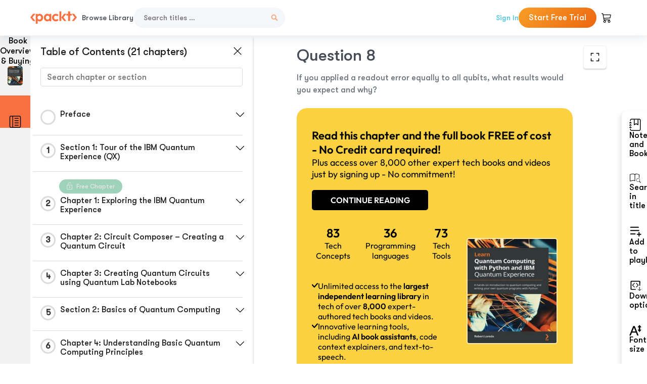

--- FILE ---
content_type: text/html; charset=UTF-8
request_url: https://subscription.packtpub.com/book/programming/9781838981006/18/ch18lvl1sec42/question-4
body_size: 21500
content:
<link rel="preconnect" href="https://static.packt-cdn.com" crossorigin>


<!DOCTYPE html>
<html lang="en">
<head>
    <meta charset="utf-8">
    <meta name="referrer" content="no-referrer-when-downgrade">
    <meta http-equiv="X-UA-Compatible" content="IE=edge">
    <meta name="viewport" content="width=device-width, initial-scale=1">
    
    <script>
        window.dataLayer = window.dataLayer || [];
        function gtag(){dataLayer.push(arguments);}

        gtag('consent', 'default', {
            'ad_user_data': 'denied',
            'ad_personalization': 'denied',
            'ad_storage': 'denied',
            'analytics_storage': 'denied',
            'region': ["AT", "BE", "BG", "HR", "CY", "CZ", "DK", "EE", "FI", "FR", "DE", "EL", "ES", "HU", "IE", "IS", "IT", "LI", "LV", "LT", "LU", "MT", "NL", "NO", "PL", "PT", "RO", "SK", "SI", "SE", "UK", "US-CA"]
        });
    </script>

    <title>Assessments | Learn Quantum Computing with Python and IBM Quantum Experience</title>
    <meta name="description" content="Assessments. A chapter from Learn Quantum Computing with Python and IBM Quantum Experience by Robert Loredo" />
    <link rel="canonical" href="https://subscription.packtpub.com/book/programming/9781838981006/18/ch18lvl1sec42/question-4" />


    <meta name="robots" content="index,follow" />
    <link rel="preload" as="style" href="https://subscription.packtpub.com/rebuild/build/assets/subs-reader-6n3Hmdld.css" /><link rel="stylesheet" href="https://subscription.packtpub.com/rebuild/build/assets/subs-reader-6n3Hmdld.css" />        <link rel="modulepreload" href="https://subscription.packtpub.com/rebuild/build/assets/app-CykFrol4.js" /><script type="module" src="https://subscription.packtpub.com/rebuild/build/assets/app-CykFrol4.js"></script>
    <link rel="icon" href="/favicon.ico" sizes="48x48" >
<link rel="icon" href="/favicon.svg" sizes="any" type="image/svg+xml">
<link rel="apple-touch-icon" href="/apple-touch-icon.png"/>
    <style>
    @font-face {
        font-family: 'Outfit';
        font-style: normal;
        font-display: swap;
        src: local('Outfit'), url('https://subscription.packtpub.com/rebuild/build/assets/Outfit-VariableFont_wght-B-fmKU8E.woff2') format('woff2');
        font-weight: 100 1000;
    }

    * {
        font-family: 'Outfit', Arial, Helvetica, sans-serif;
        font-optical-sizing: auto;
        font-weight: 400;
        font-style: normal;
    }
</style>
            <style>
    @font-face {
        font-family:Walsheim;
        font-display: swap;
        src: url('https://subscription.packtpub.com/rebuild/build/assets/gt_walsheim_pro_regular-CYPdbqOU.woff2') format("woff2");
    }

    * {
        font-family: 'Walsheim', Arial, Helvetica, sans-serif;
        font-optical-sizing: auto;
        font-weight: 400;
        font-style: normal;
    }
</style>
        <!-- Open Graph Tags  -->
<meta property="og:url" content="https://subscription.packtpub.com/book/programming/9781838981006/18/ch18lvl1sec42/question-4" />
<meta property="og:site_name" content="Packt" />
<meta property="og:image" content="https://bookimages.packtpub.com/product-images/B15165/page_56.jpg" />
<meta property="og:image:secure_url" content="https://bookimages.packtpub.com/product-images/B15165/page_56.jpg" />
<meta property="og:title" content="Assessments | Learn Quantum Computing with Python and IBM Quantum Experience" />
<meta property="og:description" content="Assessments. A chapter from Learn Quantum Computing with Python and IBM Quantum Experience by Robert Loredo" />

<!-- Twitter Tags  -->
<meta name="twitter:title" content="Assessments | Learn Quantum Computing with Python and IBM Quantum Experience" />
<meta name="twitter:description" content="Assessments. A chapter from Learn Quantum Computing with Python and IBM Quantum Experience by Robert Loredo" />
    <!-- Twitter Card  -->
<meta name="twitter:card" content="summary" />
<meta name="twitter:site" content="@PacktPub" />
<meta name="twitter:creator" content="@PacktPub" />

<meta name="twitter:image" content="https://bookimages.packtpub.com/product-images/B15165/page_56.jpg" />

            <script>
            window.pageName = "subs-reader";
        </script>
                <script>
            window.packtPubBaseUrl = "https://www.packtpub.com/en-us";
        </script>
        
    <script>
        window.cartItems = [];
    </script>

    
    
    <script async src="https://91519dce225c6867.packtpub.com/gtag/js?id=G-Q4R8G7SJDK"></script>
    <script>
        window.dataLayer = window.dataLayer || [];
        function gtag(){dataLayer.push(arguments);}

        gtag('js', new Date());

        gtag('config', "G-Q4R8G7SJDK", {
            'server_container_url': 'https://91519dce225c6867.packtpub.com',
                    });

        gtag('consent', 'default', {
            'ad_user_data': 'denied',
            'ad_personalization': 'denied',
            'ad_storage': 'denied',
            'analytics_storage': 'denied',
            'region': ["AT", "BE", "BG", "HR", "CY", "CZ", "DK", "EE", "FI", "FR", "DE", "EL", "ES", "HU", "IE", "IS", "IT", "LI", "LV", "LT", "LU", "MT", "NL", "NO", "PL", "PT", "RO", "SK", "SI", "SE", "UK", "US-CA"]
        });

                                gtag('set', 'user_properties', {
                                'user_locale': 'en-us',
                                            });
            
                        gtag('config', 'G-Q4R8G7SJDK', {
                                'page_locale': 'en-us',
                'page_country': 'us',
                                'page_currency': 'USD'
            });
                    
        // Get GA4 session ID and client ID from gtag and send to backend
        (function() {
            const measurementId = "G-Q4R8G7SJDK";
            
            function setGACookies(sessionId, clientId) {
                if (sessionId) {
                    // Store session ID in cookie for backend access (30 minutes expiry - matches GA4 session timeout)
                    document.cookie = 'X-GA-Session-ID=' + encodeURIComponent(sessionId) + '; path=/; max-age=1800; SameSite=Lax';
                }
                
                if (clientId) {
                    // Store client ID in cookie (2 years expiry - matches GA4 client ID lifetime)
                    document.cookie = 'X-GA-Client-ID=' + encodeURIComponent(clientId) + '; path=/; max-age=63072000; SameSite=Lax';
                }
            }

            function getGAAnalyticsData() {
                // Wait for gtag to be ready
                if (typeof gtag === 'undefined') {
                    setTimeout(getGAAnalyticsData, 100);
                    return;
                }

                // Method 1: Try to get session_id and client_id using gtag('get')
                // Note: This may not work in all browsers/configurations, so we have fallbacks
                try {
                    gtag('get', measurementId, 'session_id', function(sessionId) {
                        gtag('get', measurementId, 'client_id', function(clientId) {
                            if (sessionId || clientId) {
                                setGACookies(sessionId, clientId);
                            } else {
                                // Fallback: Parse from _ga cookie
                                parseGACookies();
                            }
                        });
                    });
                } catch (e) {
                    // Fallback: Parse from cookies
                    parseGACookies();
                }
            }

            function parseGACookies() {
                // Fallback: Parse _ga cookie format: GA1.2.XXXXXXXXX.YYYYYYYYY
                // Where XXXXXXX is client ID and YYYYYYYY is session start time
                const gaCookie = document.cookie.split('; ').find(row => row.startsWith('_ga='));
                if (gaCookie) {
                    const gaValue = gaCookie.split('=')[1];
                    const parts = gaValue.split('.');
                    if (parts.length >= 4) {
                        // Client ID is parts[2] + parts[3]
                        const clientId = parts[2] + '.' + parts[3];
                        setGACookies(null, clientId);
                    }
                }

                // Also try _ga_<MEASUREMENT_ID> cookie which has more structured data
                const gaMeasurementCookie = document.cookie.split('; ').find(row => row.startsWith('_ga_' + measurementId.replace('G-', '') + '='));
                if (gaMeasurementCookie) {
                    try {
                        const cookieValue = gaMeasurementCookie.split('=')[1];
                        const decoded = decodeURIComponent(cookieValue);
                        // The cookie format is: GS1.1.<session_id>.<timestamp>
                        const cookieParts = decoded.split('.');
                        if (cookieParts.length >= 4) {
                            const sessionId = cookieParts[2];
                            setGACookies(sessionId, null);
                        }
                    } catch (e) {
                        // Ignore parsing errors
                    }
                }
            }

            // Get analytics data after gtag is initialized
            // Use a longer delay to ensure gtag is fully loaded
            if (document.readyState === 'loading') {
                document.addEventListener('DOMContentLoaded', function() {
                    setTimeout(getGAAnalyticsData, 1500);
                });
            } else {
                setTimeout(getGAAnalyticsData, 1500);
            }

            // Also try to capture session_id from gtag events as a backup
            // This fires when any gtag event is sent
            const originalGtag = window.gtag;
            if (originalGtag) {
                window.gtag = function() {
                    const args = Array.from(arguments);
                    // Check if this is an event that might contain session info
                    if (args[0] === 'event' || args[0] === 'config') {
                        // Try to extract session_id from the event
                        const config = args[2] || {};
                        if (config.session_id) {
                            setGACookies(config.session_id, config.client_id);
                        }
                    }
                    return originalGtag.apply(this, arguments);
                };
            }
        })();
    </script>
</head>

<body>
<div class="float-alert-container"></div>


<noscript>
        <iframe src="https://91519dce225c6867.packtpub.com/ns.html?id=GTM-N8ZG435Z" height="0" width="0" style="display:none;visibility:hidden"></iframe>
    </noscript>
<!-- End Google Tag Manager (noscript) -->
    <header class="header-sticky header full-width-container">
    <a href="https://subscription.packtpub.com" class="navbar-brand">
        <img src="/images/logo-new.svg" alt="Packt Logo" class="logo">
    </a>

    <div class="d-lg-inline navbar-nav desktop">
        <a href="https://subscription.packtpub.com/search" class="nav-link">
            Browse Library
        </a>
    </div>
    <form action="https://subscription.packtpub.com/search"
          class="d-flex form header-search-form desktop">
        <input required="" name="query" placeholder="Search titles …" type="text"
               class="mr-sm-2 form-control form-input" data-sharkid="__0">
        <button type="submit" class="header-search-form-btn">
            <img
    src="https://subscription.packtpub.com/rebuild/build/assets/search-BIeXIed5.svg"
    class="svg-icon icon icon-1"
    
    alt="Search icon"
/>
        </button>
    </form>

    
        <a href="https://www.packtpub.com/login?returnUrl=https://subscription.packtpub.com/book/programming/9781838981006/18/ch18lvl1sec42/question-4" rel="nofollow"
           class="nav-link auth-btn style-1 ml-auto desktop">
            Sign In
        </a>

                    <a href="https://www.packtpub.com/checkout-subscription/packt-subscription-monthly?freetrial=true" rel="nofollow"
               class="start-free-trial-btn subs-btn subs-btn-primary-gradient subs-btn-rounded desktop">
                Start Free Trial
            </a>
        
    
    <div class="header-searchbar-collapse collapse">
        <form action="https://subscription.packtpub.com/search" class="d-flex form header-search-form">
            <input required="" name="query" placeholder="Search titles …" type="text"
                   class="mr-sm-2 form-control form-input">
            <button type="submit" class="header-search-form-btn">
                <img
    src="https://subscription.packtpub.com/rebuild/build/assets/search-BIeXIed5.svg"
    class="svg-icon icon icon-1"
    
    alt="Search icon"
/>
            </button>
        </form>
    </div>

    <div
        class="nav-row navbar-nav mobile-search-parent device"
        data-toggle="header-searchbar-collapse"
        data-toggle-override="collapse"
        data-toggle-event="click"
        data-add-class-on-outside-click="collapse"
    >
        <img
    src="https://subscription.packtpub.com/rebuild/build/assets/close-BX_BCJyJ.svg"
    class="svg-icon icon switch-icon"
    
    alt="Close icon"
/>
        <img
    src="https://subscription.packtpub.com/rebuild/build/assets/search-BIeXIed5.svg"
    class="svg-icon icon default-icon"
    
    alt="Search icon"
/>
    </div>

    
        <div
            class="cart-btn-parent"
            data-toggle="header-cart-dropdown"
            data-add-class-on-outside-click="d-none"
        >
            <div class="btn-content">
                <img
    src="https://subscription.packtpub.com/rebuild/build/assets/cart-LNtEc-og.svg"
    class="svg-icon icon"
    
    alt="Account"
/>
                            </div>
            <ul class="dropdown-menu dropdown-menu-right header-cart-dropdown d-none">
    <div class="card">
        <div class="card-header">
            <div class="label">My Cart</div>
                    </div>

                    <div class="card-body empty-items">
                <div class="empty-label">Your cart is empty!</div>
            </div>
        
    </div>
</ul>
        </div>

    
    
    <div class="navbar-collapse collapse">
        <a href="https://subscription.packtpub.com/search" class="nav-link">
            Browse Library
        </a>
                    <a href="https://www.packtpub.com/login?returnUrl=https://subscription.packtpub.com/book/programming/9781838981006/18/ch18lvl1sec42/question-4" rel="nofollow"
               class="style-1 nav-link auth-btn">
                Sign In
            </a>
                            <a href="https://www.packtpub.com/checkout-subscription/packt-subscription-monthly?freetrial=true" rel="nofollow"
                   class="subs-btn subs-btn-primary-gradient subs-btn-rounded start-free-trial-btn">
                    Start Free Trial
                </a>
                        </div>

    <button
        class="navbar-toggler device"
        data-toggle="navbar-collapse"
        data-toggle-override="collapse"
        data-toggle-event="click"
        data-add-class-on-outside-click="collapse"
    >
        <img
    src="https://subscription.packtpub.com/rebuild/build/assets/close-BX_BCJyJ.svg"
    class="svg-icon icon switch-icon"
    
    alt="Close icon"
/>
        <img
    src="https://subscription.packtpub.com/rebuild/build/assets/navbar-menu-DmFh5blr.svg"
    class="svg-icon icon default-icon"
    
    alt="Icon"
/>
    </button>

    <div id="add-to-playlist" class="rebuild-modal  d-none" data-has-errors="">
    <div class="rebuild-modal-content ">
        <div class="rebuild-modal-content-header">
                <h3 class="rebuild-modal-title m-0 add-to-playlist-title">Add to playlist</h3>
    <h3 class="rebuild-modal-title m-0 create-playlist-title d-none">Create a Playlist</h3>
            <img
    src="https://subscription.packtpub.com/rebuild/build/assets/close-BX_BCJyJ.svg"
    class="svg-icon icon icon-4"
    data-modal-close="add-to-playlist"
    alt="Modal Close icon"
/>
       </div>
        <div class="rebuild-modal-content-body scrollbar">
                        <div class="logged-out-message">
            You need to login to use this feature.
        </div>
            </div>
            </div>
</div>
    </header>


    <div class="reader-page">
        <div id="main" class="hidden-sidebar">
            <div class="lhs-tabs-container">
    <ul class="lhs-tabs">
        <li id="tab-overview" data-target="overview" class="lhs-tabs-toggle">
            <span class="inline-tooltip right">Book Overview & Buying</span>
                        <img src="https://content.packt.com/B15165/cover_image.jpg?version=1764763278"
     alt="Learn Quantum Computing with Python and IBM Quantum Experience"
     srcset="https://content.packt.com/_/image/xsmall/B15165/cover_image.jpg?version=1764763278 40w, https://content.packt.com/_/image/small/B15165/cover_image.jpg?version=1764763278 60w, https://content.packt.com/_/image/medium/B15165/cover_image.jpg?version=1764763278 80w, https://content.packt.com/_/image/large/B15165/cover_image.jpg?version=1764763278 100w, https://content.packt.com/_/image/xlarge/B15165/cover_image.jpg?version=1764763278 150w, https://content.packt.com/_/image/xxlarge/B15165/cover_image.jpg?version=1764763278 200w, https://content.packt.com/_/image/original/B15165/cover_image.jpg?version=1764763278 810w"
     sizes="30px"
     width="30"
     height="38"
     class="rounded-1"
     loading="lazy"
     fetchpriority="auto"
     onerror="this.onerror=null;this.srcset='';this.src='https://static.packt-cdn.com/assets/images/Packt-iPad-Logos_250x308.png'"
>
        </li>
        <li id="tab-toc" data-target="toc" class="lhs-tabs-toggle">
            <span class="inline-tooltip right">Table Of Contents</span>
            <img
    src="https://subscription.packtpub.com/rebuild/build/assets/new-toc-BUwxm80z.svg"
    class="svg-icon icon icon-4"
    
    alt="Toc"
/>
        </li>
            </ul>
    <div class="lhs-tabs-content">
        <section class="overview-panel lhs-tabs-panel">
    <div class="overview scroll-area" data-simplebar>
        <div class="overview-header desktop">
            <div class="overview-header__img-container">
                                <img src="https://content.packt.com/B15165/cover_image.jpg?version=1764763278"
     alt="Learn Quantum Computing with Python and IBM Quantum Experience"
     srcset="https://content.packt.com/_/image/xsmall/B15165/cover_image.jpg?version=1764763278 40w, https://content.packt.com/_/image/small/B15165/cover_image.jpg?version=1764763278 60w, https://content.packt.com/_/image/medium/B15165/cover_image.jpg?version=1764763278 80w, https://content.packt.com/_/image/large/B15165/cover_image.jpg?version=1764763278 100w, https://content.packt.com/_/image/xlarge/B15165/cover_image.jpg?version=1764763278 150w, https://content.packt.com/_/image/xxlarge/B15165/cover_image.jpg?version=1764763278 200w, https://content.packt.com/_/image/original/B15165/cover_image.jpg?version=1764763278 810w"
     sizes="60px"
     width="60"
     height="74"
     class="rounded-1"
     loading="lazy"
     fetchpriority="auto"
     onerror="this.onerror=null;this.srcset='';this.src='https://static.packt-cdn.com/assets/images/Packt-iPad-Logos_250x308.png'"
>
            </div>
            <div class="overview-header__info-container">
                <div class="title-container">
                    <h4 id="bookTitle" class="title" data-book-title="Learn Quantum Computing with Python and IBM Quantum Experience">Learn Quantum Computing with Python and IBM Quantum Experience
                                            </h4>
                                            <h5 class="author">By :
                            <span class="author-names">

                                                                <span>Robert Loredo</span>
                                                        </span>
                        </h5>
                    
                </div>
                <div id="customerReviews" class="customer-reviews ">
                    <div>
                        <span class="customer-reviews__heading__rating">
        <div class="vue-star-rating">
            <span class="vue-star-rating-star" style="margin-right: 0px;">
                <svg height="15" width="15"
                    viewBox="0 0 15 15" class="vue-star-rating-star" step="1">
                    <linearGradient id="desktop" x1="0" x2="100%" y1="0" y2="0">
                        <stop offset="82%" stop-color="#ffd055" stop-opacity="1">
                        </stop>
                        <stop offset="82%" stop-color="#d8d8d8" stop-opacity="1">
                        </stop>
                    </linearGradient>
                    <filter id="t8njk" height="130%" width="130%"
                        filterUnits="userSpaceOnUse">
                        <feGaussianBlur stdDeviation="0" result="coloredBlur">
                        </feGaussianBlur>
                        <feMerge>
                            <feMergeNode in="coloredBlur"></feMergeNode>
                            <feMergeNode in="SourceGraphic"></feMergeNode>
                        </feMerge>
                    </filter>
                    <polygon
                        points="6.818181818181818,0.7575757575757576,2.2727272727272725,15,13.636363636363637,5.909090909090909,0,5.909090909090909,11.363636363636363,15"
                        fill="url(#desktop)" stroke="#999" stroke-width="0" stroke-linejoin="miter">
                    </polygon>
                    <polygon
                        points="6.818181818181818,0.7575757575757576,2.2727272727272725,15,13.636363636363637,5.909090909090909,0,5.909090909090909,11.363636363636363,15"
                        fill="url(#desktop)"></polygon>
                </svg>
            </span>
        </div>

    <span class="customer-reviews__heading__rating--text">
        <span class="avarage-text">4.5</span> (<span class="total-count">19</span>)
    </span>
</span>
                    </div>
                </div>
                <div class="overview-header__info-container-buttons">
                                            
                        <div class="overview__buy-button">
    <a
            href="https://www.packtpub.com/product/learn-quantum-computing-with-python-and-ibm-quantum-experience/9781838981006"
            target="_blank"
            id="buy-button"
            title="Buy this Book"
    >
        Buy this Book
    </a>
</div>
                                    </div>
            </div>
            <div class="panel__close">
    <img
    src="https://subscription.packtpub.com/rebuild/build/assets/close-BX_BCJyJ.svg"
    class="svg-icon icon icon-3"
    
    alt="close"
/>
</div>
<div class="panel__close white">
    <img
    src="https://subscription.packtpub.com/rebuild/build/assets/close-white-DMS8wjWH.svg"
    class="svg-icon icon icon-3"
    
    alt="close"
/>
</div>
        </div>
        <div class="overview-header mobile">
            <div class="overview-header__info-wrap">
                <div class="title-container-mobile">
                                        <img src="https://content.packt.com/B15165/cover_image.jpg?version=1764763278"
     alt="Learn Quantum Computing with Python and IBM Quantum Experience"
     srcset="https://content.packt.com/_/image/xsmall/B15165/cover_image.jpg?version=1764763278 40w, https://content.packt.com/_/image/small/B15165/cover_image.jpg?version=1764763278 60w, https://content.packt.com/_/image/medium/B15165/cover_image.jpg?version=1764763278 80w, https://content.packt.com/_/image/large/B15165/cover_image.jpg?version=1764763278 100w, https://content.packt.com/_/image/xlarge/B15165/cover_image.jpg?version=1764763278 150w, https://content.packt.com/_/image/xxlarge/B15165/cover_image.jpg?version=1764763278 200w, https://content.packt.com/_/image/original/B15165/cover_image.jpg?version=1764763278 810w"
     sizes="60px"
     width="60"
     height="74"
     class="small-book-image"
     loading="lazy"
     fetchpriority="auto"
     onerror="this.onerror=null;this.srcset='';this.src='https://static.packt-cdn.com/assets/images/Packt-iPad-Logos_250x308.png'"
>

                    <div class="flex-column">
                        <h4 class="title">Learn Quantum Computing with Python and IBM Quantum Experience</h4>
                        <div id="customerReviews" class="customer-reviews ">
                            <div>
                                <span class="customer-reviews__heading__rating">
        <div class="vue-star-rating">
            <span class="vue-star-rating-star" style="margin-right: 0px;">
                <svg height="15" width="15"
                    viewBox="0 0 15 15" class="vue-star-rating-star" step="1">
                    <linearGradient id="mobile" x1="0" x2="100%" y1="0" y2="0">
                        <stop offset="82%" stop-color="#ffd055" stop-opacity="1">
                        </stop>
                        <stop offset="82%" stop-color="#d8d8d8" stop-opacity="1">
                        </stop>
                    </linearGradient>
                    <filter id="t8njk" height="130%" width="130%"
                        filterUnits="userSpaceOnUse">
                        <feGaussianBlur stdDeviation="0" result="coloredBlur">
                        </feGaussianBlur>
                        <feMerge>
                            <feMergeNode in="coloredBlur"></feMergeNode>
                            <feMergeNode in="SourceGraphic"></feMergeNode>
                        </feMerge>
                    </filter>
                    <polygon
                        points="6.818181818181818,0.7575757575757576,2.2727272727272725,15,13.636363636363637,5.909090909090909,0,5.909090909090909,11.363636363636363,15"
                        fill="url(#mobile)" stroke="#999" stroke-width="0" stroke-linejoin="miter">
                    </polygon>
                    <polygon
                        points="6.818181818181818,0.7575757575757576,2.2727272727272725,15,13.636363636363637,5.909090909090909,0,5.909090909090909,11.363636363636363,15"
                        fill="url(#mobile)"></polygon>
                </svg>
            </span>
        </div>

    <span class="customer-reviews__heading__rating--text">
        <span class="avarage-text">4.5</span> (<span class="total-count">19</span>)
    </span>
</span>

                            </div>
                        </div>

                    </div>
                </div>
                                    <h5 class="author">By: <span class="author-names">
                                                        <span>Robert Loredo</span>
                                                </span></h5>
                                <div class="panel__close">
    <svg fill="none" viewBox="0 0 24 24" height="24" width="24" xmlns="http://www.w3.org/2000/svg"
        class="close-btn">
        <path xmlns="http://www.w3.org/2000/svg"
            d="M6.96967 6.96967C7.26256 6.67678 7.73744 6.67678 8.03033 6.96967L12 10.9393L15.9697 6.96967C16.2626 6.67678 16.7374 6.67678 17.0303 6.96967C17.3232 7.26256 17.3232 7.73744 17.0303 8.03033L13.0607 12L17.0303 15.9697C17.3232 16.2626 17.3232 16.7374 17.0303 17.0303C16.7374 17.3232 16.2626 17.3232 15.9697 17.0303L12 13.0607L8.03033 17.0303C7.73744 17.3232 7.26256 17.3232 6.96967 17.0303C6.67678 16.7374 6.67678 16.2626 6.96967 15.9697L10.9393 12L6.96967 8.03033C6.67678 7.73744 6.67678 7.26256 6.96967 6.96967Z"
            fill="#202020"></path>
    </svg>
</div>
            </div>
            <div class="overview-header__info-container-buttons">
                
                                    <div class="overview__buy-button">
    <a
            href="https://www.packtpub.com/product/learn-quantum-computing-with-python-and-ibm-quantum-experience/9781838981006"
            target="_blank"
            id="buy-button"
            title="Buy this Book"
    >
        Buy this Book
    </a>
</div>
                            </div>
        </div>
        <div class="overview-content">
            <h4 class="overview-content__title">Overview of this book</h4>
            <div class="contentfull-block">IBM Quantum Experience is a platform that enables developers to learn the basics of quantum computing by allowing them to run experiments on a quantum computing simulator and a real quantum computer. This book will explain the basic principles of quantum mechanics, the principles involved in quantum computing, and the implementation of quantum algorithms and experiments on IBM&#039;s quantum processors.
You will start working with simple programs that illustrate quantum computing principles and slowly work your way up to more complex programs and algorithms that leverage quantum computing. As you build on your knowledge, you’ll understand the functionality of IBM Quantum Experience and the various resources it offers. Furthermore, you’ll not only learn the differences between the various quantum computers but also the various simulators available. Later, you’ll explore the basics of quantum computing, quantum volume, and a few basic algorithms, all while optimally using the resources available on IBM Quantum Experience.
By the end of this book, you&#039;ll learn how to build quantum programs on your own and have gained practical quantum computing skills that you can apply to your business.</div>
        </div>
    </div>
</section>
        <section class="toc-panel lhs-tabs-panel">
    <section class="scroll-area" data-simplebar>
        <div class="toc-panel__wrapper">
            <div class="toc-panel__header">
                <div class="toc-panel__header__title">
                    Table of Contents (<span class="chapter-count">21</span> chapters)
                </div>
                <div class="panel__close">
    <img
    src="https://subscription.packtpub.com/rebuild/build/assets/close-BX_BCJyJ.svg"
    class="svg-icon icon icon-3"
    
    alt="close"
/>
</div>
<div class="panel__close white">
    <img
    src="https://subscription.packtpub.com/rebuild/build/assets/close-white-DMS8wjWH.svg"
    class="svg-icon icon icon-3"
    
    alt="close"
/>
</div>
            </div>
            <div class="toc-search">
                <div class="form-group toc-search__form">
                    <input type="email" placeholder="Search chapter or section" class="form-control toc-search__form__input" data-toc-search>
                    <span class="clear-search">
                    <img
    src="https://subscription.packtpub.com/rebuild/build/assets/close-BX_BCJyJ.svg"
    class="svg-icon icon icon-2"
    
    alt="close"
/>
                    </span>
                </div>
            </div>
        </div>
        <div toc-data-auth="" class="toc-panel__contents">
                            <div class="toc-panel__contents__chapter" data-chapter-id="pref">
                                        <div class="toc-panel__contents__chapter__header">
                        <div class="toc-panel__contents__chapter__header__content">
                            <div class="toc-panel__contents__chapter__header__tracker">
                                <div class="circular-progress">
                                    <svg width="30" height="30">
                                        <circle cx="15" cy="15" r="13.5" stroke-width="3" class="progress-background">
                                        </circle>
                                        <circle cx="15" cy="15" r="13.5" stroke-width="3"
                                                stroke-dasharray="84.82300164692441" stroke-dashoffset="84.82300164692441"
                                                class="progress"></circle>
                                        <text x="15" y="15" class="percentage">
                                                                                    </text>
                                    </svg>
                                </div>
                            </div>
                            <div class="toc-panel__contents__chapter__header--title">
                                Preface
                                <div class="toc-panel__contents__chapter__header--title-progress d-none">
                                    <span class="status"></span>
                                    <span class="out-of"></span>
                                    <span class="percentage"></span>
                                </div>
                            </div>
                        </div>
                        <div class="toc-panel__contents__chapter__header__dropdown--icon">
                                                        <img
    src="https://subscription.packtpub.com/rebuild/build/assets/chevron-down-grey-D1AYdVO8.svg"
    class="svg-icon icon icon-3"
    aria-expanded="false" href="#sectionCollapse0" role="button"
    alt="chevron up"
/>
                                                    </div>
                    </div>
                    <div data-target="#sectionCollapse0" aria-expanded="true"
                         class="toc-panel__contents__chapter__section__dropdown ">
                        <div class="toc-panel__contents__chapter__section__dropdown__sections">
                                                            <div
                                    data-section-id="preflvl1sec01"
                                    class="toc-panel__contents__chapter__section__dropdown__sections__title ">
                                    <div class="toc-panel__contents__chapter__section__dropdown__sections__title--progress">
                                        <img
    src="https://subscription.packtpub.com/rebuild/build/assets/check-BpIpel2p.svg"
    class="svg-icon icon check-icon"
    
    alt="Icon"
/>
                                    </div>
                                                                            <a href="https://subscription.packtpub.com/book/programming/9781838981006/pref/preflvl1sec01/preface">Preface</a>
                                                                    </div>
                                                            <div
                                    data-section-id="preflvl1sec02"
                                    class="toc-panel__contents__chapter__section__dropdown__sections__title ">
                                    <div class="toc-panel__contents__chapter__section__dropdown__sections__title--progress">
                                        <img
    src="https://subscription.packtpub.com/rebuild/build/assets/check-BpIpel2p.svg"
    class="svg-icon icon check-icon"
    
    alt="Icon"
/>
                                    </div>
                                                                            <a href="https://subscription.packtpub.com/book/programming/9781838981006/pref/preflvl1sec02/who-this-book-is-for">Who this book is for</a>
                                                                    </div>
                                                            <div
                                    data-section-id="preflvl1sec03"
                                    class="toc-panel__contents__chapter__section__dropdown__sections__title ">
                                    <div class="toc-panel__contents__chapter__section__dropdown__sections__title--progress">
                                        <img
    src="https://subscription.packtpub.com/rebuild/build/assets/check-BpIpel2p.svg"
    class="svg-icon icon check-icon"
    
    alt="Icon"
/>
                                    </div>
                                                                            <a href="https://subscription.packtpub.com/book/programming/9781838981006/pref/preflvl1sec03/what-this-book-covers">What this book covers</a>
                                                                    </div>
                                                            <div
                                    data-section-id="preflvl1sec04"
                                    class="toc-panel__contents__chapter__section__dropdown__sections__title ">
                                    <div class="toc-panel__contents__chapter__section__dropdown__sections__title--progress">
                                        <img
    src="https://subscription.packtpub.com/rebuild/build/assets/check-BpIpel2p.svg"
    class="svg-icon icon check-icon"
    
    alt="Icon"
/>
                                    </div>
                                                                            <a href="https://subscription.packtpub.com/book/programming/9781838981006/pref/preflvl1sec04/to-get-the-most-out-of-this-book">To get the most out of this book</a>
                                                                    </div>
                                                            <div
                                    data-section-id="preflvl1sec05"
                                    class="toc-panel__contents__chapter__section__dropdown__sections__title ">
                                    <div class="toc-panel__contents__chapter__section__dropdown__sections__title--progress">
                                        <img
    src="https://subscription.packtpub.com/rebuild/build/assets/check-BpIpel2p.svg"
    class="svg-icon icon check-icon"
    
    alt="Icon"
/>
                                    </div>
                                                                            <a href="https://subscription.packtpub.com/book/programming/9781838981006/pref/preflvl1sec05/download-the-example-code-files">Download the example code files</a>
                                                                    </div>
                                                            <div
                                    data-section-id="preflvl1sec06"
                                    class="toc-panel__contents__chapter__section__dropdown__sections__title ">
                                    <div class="toc-panel__contents__chapter__section__dropdown__sections__title--progress">
                                        <img
    src="https://subscription.packtpub.com/rebuild/build/assets/check-BpIpel2p.svg"
    class="svg-icon icon check-icon"
    
    alt="Icon"
/>
                                    </div>
                                                                            <a href="https://subscription.packtpub.com/book/programming/9781838981006/pref/preflvl1sec06/code-in-action">Code in Action</a>
                                                                    </div>
                                                            <div
                                    data-section-id="preflvl1sec07"
                                    class="toc-panel__contents__chapter__section__dropdown__sections__title ">
                                    <div class="toc-panel__contents__chapter__section__dropdown__sections__title--progress">
                                        <img
    src="https://subscription.packtpub.com/rebuild/build/assets/check-BpIpel2p.svg"
    class="svg-icon icon check-icon"
    
    alt="Icon"
/>
                                    </div>
                                                                            <a href="https://subscription.packtpub.com/book/programming/9781838981006/pref/preflvl1sec07/download-the-color-images">Download the color images</a>
                                                                    </div>
                                                            <div
                                    data-section-id="preflvl1sec08"
                                    class="toc-panel__contents__chapter__section__dropdown__sections__title ">
                                    <div class="toc-panel__contents__chapter__section__dropdown__sections__title--progress">
                                        <img
    src="https://subscription.packtpub.com/rebuild/build/assets/check-BpIpel2p.svg"
    class="svg-icon icon check-icon"
    
    alt="Icon"
/>
                                    </div>
                                                                            <a href="https://subscription.packtpub.com/book/programming/9781838981006/pref/preflvl1sec08/conventions-used">Conventions used</a>
                                                                    </div>
                                                            <div
                                    data-section-id="preflvl1sec09"
                                    class="toc-panel__contents__chapter__section__dropdown__sections__title ">
                                    <div class="toc-panel__contents__chapter__section__dropdown__sections__title--progress">
                                        <img
    src="https://subscription.packtpub.com/rebuild/build/assets/check-BpIpel2p.svg"
    class="svg-icon icon check-icon"
    
    alt="Icon"
/>
                                    </div>
                                                                            <a href="https://subscription.packtpub.com/book/programming/9781838981006/pref/preflvl1sec09/get-in-touch">Get in touch</a>
                                                                    </div>
                                                            <div
                                    data-section-id="preflvl1sec10"
                                    class="toc-panel__contents__chapter__section__dropdown__sections__title ">
                                    <div class="toc-panel__contents__chapter__section__dropdown__sections__title--progress">
                                        <img
    src="https://subscription.packtpub.com/rebuild/build/assets/check-BpIpel2p.svg"
    class="svg-icon icon check-icon"
    
    alt="Icon"
/>
                                    </div>
                                                                            <a href="https://subscription.packtpub.com/book/programming/9781838981006/pref/preflvl1sec10/reviews">Reviews</a>
                                                                    </div>
                                                    </div>
                    </div>
                </div>
                            <div class="toc-panel__contents__chapter" data-chapter-id="1">
                                        <div class="toc-panel__contents__chapter__header">
                        <div class="toc-panel__contents__chapter__header__content">
                            <div class="toc-panel__contents__chapter__header__tracker">
                                <div class="circular-progress">
                                    <svg width="30" height="30">
                                        <circle cx="15" cy="15" r="13.5" stroke-width="3" class="progress-background">
                                        </circle>
                                        <circle cx="15" cy="15" r="13.5" stroke-width="3"
                                                stroke-dasharray="84.82300164692441" stroke-dashoffset="84.82300164692441"
                                                class="progress"></circle>
                                        <text x="15" y="15" class="percentage">
                                                                                            1
                                                                                    </text>
                                    </svg>
                                </div>
                            </div>
                            <div class="toc-panel__contents__chapter__header--title">
                                Section 1: Tour of the IBM Quantum Experience (QX)
                                <div class="toc-panel__contents__chapter__header--title-progress d-none">
                                    <span class="status"></span>
                                    <span class="out-of"></span>
                                    <span class="percentage"></span>
                                </div>
                            </div>
                        </div>
                        <div class="toc-panel__contents__chapter__header__dropdown--icon">
                                                        <img
    src="https://subscription.packtpub.com/rebuild/build/assets/chevron-down-grey-D1AYdVO8.svg"
    class="svg-icon icon icon-3"
    aria-expanded="false" href="#sectionCollapse1" role="button"
    alt="chevron up"
/>
                                                    </div>
                    </div>
                    <div data-target="#sectionCollapse1" aria-expanded="true"
                         class="toc-panel__contents__chapter__section__dropdown ">
                        <div class="toc-panel__contents__chapter__section__dropdown__sections">
                                                            <div
                                    data-section-id="ch01lvl1sec01"
                                    class="toc-panel__contents__chapter__section__dropdown__sections__title ">
                                    <div class="toc-panel__contents__chapter__section__dropdown__sections__title--progress">
                                        <img
    src="https://subscription.packtpub.com/rebuild/build/assets/check-BpIpel2p.svg"
    class="svg-icon icon check-icon"
    
    alt="Icon"
/>
                                    </div>
                                                                            <a href="https://subscription.packtpub.com/book/programming/9781838981006/1/ch01lvl1sec01/section-1-tour-of-the-ibm-quantum-experience-qx">Section 1: Tour of the IBM Quantum Experience (QX)</a>
                                                                    </div>
                                                    </div>
                    </div>
                </div>
                            <div class="toc-panel__contents__chapter" data-chapter-id="2">
                                            <div class="free-chapter-parent">
                    <span class="free-chapter">
                        <img src="/images/lock-close.svg" class="svg-icon" alt="Lock" />
                        <span class="text">Free Chapter</span>
                    </span>
                        </div>
                                        <div class="toc-panel__contents__chapter__header">
                        <div class="toc-panel__contents__chapter__header__content">
                            <div class="toc-panel__contents__chapter__header__tracker">
                                <div class="circular-progress">
                                    <svg width="30" height="30">
                                        <circle cx="15" cy="15" r="13.5" stroke-width="3" class="progress-background">
                                        </circle>
                                        <circle cx="15" cy="15" r="13.5" stroke-width="3"
                                                stroke-dasharray="84.82300164692441" stroke-dashoffset="84.82300164692441"
                                                class="progress"></circle>
                                        <text x="15" y="15" class="percentage">
                                                                                            2
                                                                                    </text>
                                    </svg>
                                </div>
                            </div>
                            <div class="toc-panel__contents__chapter__header--title">
                                Chapter 1: Exploring the IBM Quantum Experience
                                <div class="toc-panel__contents__chapter__header--title-progress d-none">
                                    <span class="status"></span>
                                    <span class="out-of"></span>
                                    <span class="percentage"></span>
                                </div>
                            </div>
                        </div>
                        <div class="toc-panel__contents__chapter__header__dropdown--icon">
                                                        <img
    src="https://subscription.packtpub.com/rebuild/build/assets/chevron-down-grey-D1AYdVO8.svg"
    class="svg-icon icon icon-3"
    aria-expanded="false" href="#sectionCollapse2" role="button"
    alt="chevron up"
/>
                                                    </div>
                    </div>
                    <div data-target="#sectionCollapse2" aria-expanded="true"
                         class="toc-panel__contents__chapter__section__dropdown ">
                        <div class="toc-panel__contents__chapter__section__dropdown__sections">
                                                            <div
                                    data-section-id="ch02lvl1sec02"
                                    class="toc-panel__contents__chapter__section__dropdown__sections__title ">
                                    <div class="toc-panel__contents__chapter__section__dropdown__sections__title--progress">
                                        <img
    src="https://subscription.packtpub.com/rebuild/build/assets/check-BpIpel2p.svg"
    class="svg-icon icon check-icon"
    
    alt="Icon"
/>
                                    </div>
                                                                            <a href="https://subscription.packtpub.com/book/programming/9781838981006/2/ch02lvl1sec02/chapter-1-exploring-the-ibm-quantum-experience">Chapter 1: Exploring the IBM Quantum Experience</a>
                                                                    </div>
                                                            <div
                                    data-section-id="ch02lvl1sec03"
                                    class="toc-panel__contents__chapter__section__dropdown__sections__title ">
                                    <div class="toc-panel__contents__chapter__section__dropdown__sections__title--progress">
                                        <img
    src="https://subscription.packtpub.com/rebuild/build/assets/check-BpIpel2p.svg"
    class="svg-icon icon check-icon"
    
    alt="Icon"
/>
                                    </div>
                                                                            <a href="https://subscription.packtpub.com/book/programming/9781838981006/2/ch02lvl1sec03/technical-requirements">Technical requirements</a>
                                                                    </div>
                                                            <div
                                    data-section-id="ch02lvl1sec04"
                                    class="toc-panel__contents__chapter__section__dropdown__sections__title ">
                                    <div class="toc-panel__contents__chapter__section__dropdown__sections__title--progress">
                                        <img
    src="https://subscription.packtpub.com/rebuild/build/assets/check-BpIpel2p.svg"
    class="svg-icon icon check-icon"
    
    alt="Icon"
/>
                                    </div>
                                                                            <a href="https://subscription.packtpub.com/book/programming/9781838981006/2/ch02lvl1sec04/navigating-the-ibm-quantum-experience">Navigating the IBM Quantum Experience</a>
                                                                    </div>
                                                            <div
                                    data-section-id="ch02lvl1sec05"
                                    class="toc-panel__contents__chapter__section__dropdown__sections__title ">
                                    <div class="toc-panel__contents__chapter__section__dropdown__sections__title--progress">
                                        <img
    src="https://subscription.packtpub.com/rebuild/build/assets/check-BpIpel2p.svg"
    class="svg-icon icon check-icon"
    
    alt="Icon"
/>
                                    </div>
                                                                            <a href="https://subscription.packtpub.com/book/programming/9781838981006/2/ch02lvl1sec05/getting-started-with-ibm-quantum-experience">Getting started with IBM Quantum Experience</a>
                                                                    </div>
                                                            <div
                                    data-section-id="ch02lvl1sec06"
                                    class="toc-panel__contents__chapter__section__dropdown__sections__title ">
                                    <div class="toc-panel__contents__chapter__section__dropdown__sections__title--progress">
                                        <img
    src="https://subscription.packtpub.com/rebuild/build/assets/check-BpIpel2p.svg"
    class="svg-icon icon check-icon"
    
    alt="Icon"
/>
                                    </div>
                                                                            <a href="https://subscription.packtpub.com/book/programming/9781838981006/2/ch02lvl1sec06/exploring-my-account">Exploring My Account</a>
                                                                    </div>
                                                            <div
                                    data-section-id="ch02lvl1sec07"
                                    class="toc-panel__contents__chapter__section__dropdown__sections__title ">
                                    <div class="toc-panel__contents__chapter__section__dropdown__sections__title--progress">
                                        <img
    src="https://subscription.packtpub.com/rebuild/build/assets/check-BpIpel2p.svg"
    class="svg-icon icon check-icon"
    
    alt="Icon"
/>
                                    </div>
                                                                            <a href="https://subscription.packtpub.com/book/programming/9781838981006/2/ch02lvl1sec07/summary">Summary</a>
                                                                    </div>
                                                            <div
                                    data-section-id="ch02lvl1sec08"
                                    class="toc-panel__contents__chapter__section__dropdown__sections__title ">
                                    <div class="toc-panel__contents__chapter__section__dropdown__sections__title--progress">
                                        <img
    src="https://subscription.packtpub.com/rebuild/build/assets/check-BpIpel2p.svg"
    class="svg-icon icon check-icon"
    
    alt="Icon"
/>
                                    </div>
                                                                            <a href="https://subscription.packtpub.com/book/programming/9781838981006/2/ch02lvl1sec08/questions">Questions</a>
                                                                    </div>
                                                    </div>
                    </div>
                </div>
                            <div class="toc-panel__contents__chapter" data-chapter-id="3">
                                        <div class="toc-panel__contents__chapter__header">
                        <div class="toc-panel__contents__chapter__header__content">
                            <div class="toc-panel__contents__chapter__header__tracker">
                                <div class="circular-progress">
                                    <svg width="30" height="30">
                                        <circle cx="15" cy="15" r="13.5" stroke-width="3" class="progress-background">
                                        </circle>
                                        <circle cx="15" cy="15" r="13.5" stroke-width="3"
                                                stroke-dasharray="84.82300164692441" stroke-dashoffset="84.82300164692441"
                                                class="progress"></circle>
                                        <text x="15" y="15" class="percentage">
                                                                                            3
                                                                                    </text>
                                    </svg>
                                </div>
                            </div>
                            <div class="toc-panel__contents__chapter__header--title">
                                Chapter 2: Circuit Composer – Creating a Quantum Circuit
                                <div class="toc-panel__contents__chapter__header--title-progress d-none">
                                    <span class="status"></span>
                                    <span class="out-of"></span>
                                    <span class="percentage"></span>
                                </div>
                            </div>
                        </div>
                        <div class="toc-panel__contents__chapter__header__dropdown--icon">
                                                        <img
    src="https://subscription.packtpub.com/rebuild/build/assets/chevron-down-grey-D1AYdVO8.svg"
    class="svg-icon icon icon-3"
    aria-expanded="false" href="#sectionCollapse3" role="button"
    alt="chevron up"
/>
                                                    </div>
                    </div>
                    <div data-target="#sectionCollapse3" aria-expanded="true"
                         class="toc-panel__contents__chapter__section__dropdown ">
                        <div class="toc-panel__contents__chapter__section__dropdown__sections">
                                                            <div
                                    data-section-id="ch03lvl1sec09"
                                    class="toc-panel__contents__chapter__section__dropdown__sections__title ">
                                    <div class="toc-panel__contents__chapter__section__dropdown__sections__title--progress">
                                        <img
    src="https://subscription.packtpub.com/rebuild/build/assets/check-BpIpel2p.svg"
    class="svg-icon icon check-icon"
    
    alt="Icon"
/>
                                    </div>
                                                                            <a href="https://subscription.packtpub.com/book/programming/9781838981006/3/ch03lvl1sec09/chapter-2-circuit-composer-creating-a-quantum-circuit">Chapter 2: Circuit Composer – Creating a Quantum Circuit</a>
                                                                    </div>
                                                            <div
                                    data-section-id="ch03lvl1sec10"
                                    class="toc-panel__contents__chapter__section__dropdown__sections__title ">
                                    <div class="toc-panel__contents__chapter__section__dropdown__sections__title--progress">
                                        <img
    src="https://subscription.packtpub.com/rebuild/build/assets/check-BpIpel2p.svg"
    class="svg-icon icon check-icon"
    
    alt="Icon"
/>
                                    </div>
                                                                            <a href="https://subscription.packtpub.com/book/programming/9781838981006/3/ch03lvl1sec10/technical-requirements">Technical requirements</a>
                                                                    </div>
                                                            <div
                                    data-section-id="ch03lvl1sec11"
                                    class="toc-panel__contents__chapter__section__dropdown__sections__title ">
                                    <div class="toc-panel__contents__chapter__section__dropdown__sections__title--progress">
                                        <img
    src="https://subscription.packtpub.com/rebuild/build/assets/check-BpIpel2p.svg"
    class="svg-icon icon check-icon"
    
    alt="Icon"
/>
                                    </div>
                                                                            <a href="https://subscription.packtpub.com/book/programming/9781838981006/3/ch03lvl1sec11/creating-a-quantum-circuit-using-the-composer">Creating a quantum circuit using the Composer</a>
                                                                    </div>
                                                            <div
                                    data-section-id="ch03lvl1sec12"
                                    class="toc-panel__contents__chapter__section__dropdown__sections__title ">
                                    <div class="toc-panel__contents__chapter__section__dropdown__sections__title--progress">
                                        <img
    src="https://subscription.packtpub.com/rebuild/build/assets/check-BpIpel2p.svg"
    class="svg-icon icon check-icon"
    
    alt="Icon"
/>
                                    </div>
                                                                            <a href="https://subscription.packtpub.com/book/programming/9781838981006/3/ch03lvl1sec12/creating-our-first-quantum-circuit">Creating our first quantum circuit</a>
                                                                    </div>
                                                            <div
                                    data-section-id="ch03lvl1sec13"
                                    class="toc-panel__contents__chapter__section__dropdown__sections__title ">
                                    <div class="toc-panel__contents__chapter__section__dropdown__sections__title--progress">
                                        <img
    src="https://subscription.packtpub.com/rebuild/build/assets/check-BpIpel2p.svg"
    class="svg-icon icon check-icon"
    
    alt="Icon"
/>
                                    </div>
                                                                            <a href="https://subscription.packtpub.com/book/programming/9781838981006/3/ch03lvl1sec13/building-a-coin-flipping-experiment">Building a coin-flipping experiment</a>
                                                                    </div>
                                                            <div
                                    data-section-id="ch03lvl1sec14"
                                    class="toc-panel__contents__chapter__section__dropdown__sections__title ">
                                    <div class="toc-panel__contents__chapter__section__dropdown__sections__title--progress">
                                        <img
    src="https://subscription.packtpub.com/rebuild/build/assets/check-BpIpel2p.svg"
    class="svg-icon icon check-icon"
    
    alt="Icon"
/>
                                    </div>
                                                                            <a href="https://subscription.packtpub.com/book/programming/9781838981006/3/ch03lvl1sec14/summary">Summary</a>
                                                                    </div>
                                                            <div
                                    data-section-id="ch03lvl1sec15"
                                    class="toc-panel__contents__chapter__section__dropdown__sections__title ">
                                    <div class="toc-panel__contents__chapter__section__dropdown__sections__title--progress">
                                        <img
    src="https://subscription.packtpub.com/rebuild/build/assets/check-BpIpel2p.svg"
    class="svg-icon icon check-icon"
    
    alt="Icon"
/>
                                    </div>
                                                                            <a href="https://subscription.packtpub.com/book/programming/9781838981006/3/ch03lvl1sec15/questions">Questions</a>
                                                                    </div>
                                                    </div>
                    </div>
                </div>
                            <div class="toc-panel__contents__chapter" data-chapter-id="4">
                                        <div class="toc-panel__contents__chapter__header">
                        <div class="toc-panel__contents__chapter__header__content">
                            <div class="toc-panel__contents__chapter__header__tracker">
                                <div class="circular-progress">
                                    <svg width="30" height="30">
                                        <circle cx="15" cy="15" r="13.5" stroke-width="3" class="progress-background">
                                        </circle>
                                        <circle cx="15" cy="15" r="13.5" stroke-width="3"
                                                stroke-dasharray="84.82300164692441" stroke-dashoffset="84.82300164692441"
                                                class="progress"></circle>
                                        <text x="15" y="15" class="percentage">
                                                                                            4
                                                                                    </text>
                                    </svg>
                                </div>
                            </div>
                            <div class="toc-panel__contents__chapter__header--title">
                                Chapter 3: Creating Quantum Circuits using Quantum Lab Notebooks
                                <div class="toc-panel__contents__chapter__header--title-progress d-none">
                                    <span class="status"></span>
                                    <span class="out-of"></span>
                                    <span class="percentage"></span>
                                </div>
                            </div>
                        </div>
                        <div class="toc-panel__contents__chapter__header__dropdown--icon">
                                                        <img
    src="https://subscription.packtpub.com/rebuild/build/assets/chevron-down-grey-D1AYdVO8.svg"
    class="svg-icon icon icon-3"
    aria-expanded="false" href="#sectionCollapse4" role="button"
    alt="chevron up"
/>
                                                    </div>
                    </div>
                    <div data-target="#sectionCollapse4" aria-expanded="true"
                         class="toc-panel__contents__chapter__section__dropdown ">
                        <div class="toc-panel__contents__chapter__section__dropdown__sections">
                                                            <div
                                    data-section-id="ch04lvl1sec16"
                                    class="toc-panel__contents__chapter__section__dropdown__sections__title ">
                                    <div class="toc-panel__contents__chapter__section__dropdown__sections__title--progress">
                                        <img
    src="https://subscription.packtpub.com/rebuild/build/assets/check-BpIpel2p.svg"
    class="svg-icon icon check-icon"
    
    alt="Icon"
/>
                                    </div>
                                                                            <a href="https://subscription.packtpub.com/book/programming/9781838981006/4/ch04lvl1sec16/chapter-3-creating-quantum-circuits-using-quantum-lab-notebooks">Chapter 3: Creating Quantum Circuits using Quantum Lab Notebooks</a>
                                                                    </div>
                                                            <div
                                    data-section-id="ch04lvl1sec17"
                                    class="toc-panel__contents__chapter__section__dropdown__sections__title ">
                                    <div class="toc-panel__contents__chapter__section__dropdown__sections__title--progress">
                                        <img
    src="https://subscription.packtpub.com/rebuild/build/assets/check-BpIpel2p.svg"
    class="svg-icon icon check-icon"
    
    alt="Icon"
/>
                                    </div>
                                                                            <a href="https://subscription.packtpub.com/book/programming/9781838981006/4/ch04lvl1sec17/technical-requirements">Technical requirements</a>
                                                                    </div>
                                                            <div
                                    data-section-id="ch04lvl1sec18"
                                    class="toc-panel__contents__chapter__section__dropdown__sections__title ">
                                    <div class="toc-panel__contents__chapter__section__dropdown__sections__title--progress">
                                        <img
    src="https://subscription.packtpub.com/rebuild/build/assets/check-BpIpel2p.svg"
    class="svg-icon icon check-icon"
    
    alt="Icon"
/>
                                    </div>
                                                                            <a href="https://subscription.packtpub.com/book/programming/9781838981006/4/ch04lvl1sec18/creating-a-quantum-circuit-using-quantum-lab-notebooks">Creating a quantum circuit using Quantum Lab Notebooks</a>
                                                                    </div>
                                                            <div
                                    data-section-id="ch04lvl1sec19"
                                    class="toc-panel__contents__chapter__section__dropdown__sections__title ">
                                    <div class="toc-panel__contents__chapter__section__dropdown__sections__title--progress">
                                        <img
    src="https://subscription.packtpub.com/rebuild/build/assets/check-BpIpel2p.svg"
    class="svg-icon icon check-icon"
    
    alt="Icon"
/>
                                    </div>
                                                                            <a href="https://subscription.packtpub.com/book/programming/9781838981006/4/ch04lvl1sec19/reviewing-the-results-of-your-quantum-circuit-on-quantum-lab-notebooks">Reviewing the results of your quantum circuit on Quantum Lab Notebooks</a>
                                                                    </div>
                                                            <div
                                    data-section-id="ch04lvl1sec20"
                                    class="toc-panel__contents__chapter__section__dropdown__sections__title ">
                                    <div class="toc-panel__contents__chapter__section__dropdown__sections__title--progress">
                                        <img
    src="https://subscription.packtpub.com/rebuild/build/assets/check-BpIpel2p.svg"
    class="svg-icon icon check-icon"
    
    alt="Icon"
/>
                                    </div>
                                                                            <a href="https://subscription.packtpub.com/book/programming/9781838981006/4/ch04lvl1sec20/summary">Summary</a>
                                                                    </div>
                                                            <div
                                    data-section-id="ch04lvl1sec21"
                                    class="toc-panel__contents__chapter__section__dropdown__sections__title ">
                                    <div class="toc-panel__contents__chapter__section__dropdown__sections__title--progress">
                                        <img
    src="https://subscription.packtpub.com/rebuild/build/assets/check-BpIpel2p.svg"
    class="svg-icon icon check-icon"
    
    alt="Icon"
/>
                                    </div>
                                                                            <a href="https://subscription.packtpub.com/book/programming/9781838981006/4/ch04lvl1sec21/questions">Questions</a>
                                                                    </div>
                                                    </div>
                    </div>
                </div>
                            <div class="toc-panel__contents__chapter" data-chapter-id="5">
                                        <div class="toc-panel__contents__chapter__header">
                        <div class="toc-panel__contents__chapter__header__content">
                            <div class="toc-panel__contents__chapter__header__tracker">
                                <div class="circular-progress">
                                    <svg width="30" height="30">
                                        <circle cx="15" cy="15" r="13.5" stroke-width="3" class="progress-background">
                                        </circle>
                                        <circle cx="15" cy="15" r="13.5" stroke-width="3"
                                                stroke-dasharray="84.82300164692441" stroke-dashoffset="84.82300164692441"
                                                class="progress"></circle>
                                        <text x="15" y="15" class="percentage">
                                                                                            5
                                                                                    </text>
                                    </svg>
                                </div>
                            </div>
                            <div class="toc-panel__contents__chapter__header--title">
                                Section 2: Basics of Quantum Computing
                                <div class="toc-panel__contents__chapter__header--title-progress d-none">
                                    <span class="status"></span>
                                    <span class="out-of"></span>
                                    <span class="percentage"></span>
                                </div>
                            </div>
                        </div>
                        <div class="toc-panel__contents__chapter__header__dropdown--icon">
                                                        <img
    src="https://subscription.packtpub.com/rebuild/build/assets/chevron-down-grey-D1AYdVO8.svg"
    class="svg-icon icon icon-3"
    aria-expanded="false" href="#sectionCollapse5" role="button"
    alt="chevron up"
/>
                                                    </div>
                    </div>
                    <div data-target="#sectionCollapse5" aria-expanded="true"
                         class="toc-panel__contents__chapter__section__dropdown ">
                        <div class="toc-panel__contents__chapter__section__dropdown__sections">
                                                            <div
                                    data-section-id="ch05lvl1sec22"
                                    class="toc-panel__contents__chapter__section__dropdown__sections__title ">
                                    <div class="toc-panel__contents__chapter__section__dropdown__sections__title--progress">
                                        <img
    src="https://subscription.packtpub.com/rebuild/build/assets/check-BpIpel2p.svg"
    class="svg-icon icon check-icon"
    
    alt="Icon"
/>
                                    </div>
                                                                            <a href="https://subscription.packtpub.com/book/programming/9781838981006/5/ch05lvl1sec22/section-2-basics-of-quantum-computing">Section 2: Basics of Quantum Computing</a>
                                                                    </div>
                                                    </div>
                    </div>
                </div>
                            <div class="toc-panel__contents__chapter" data-chapter-id="6">
                                        <div class="toc-panel__contents__chapter__header">
                        <div class="toc-panel__contents__chapter__header__content">
                            <div class="toc-panel__contents__chapter__header__tracker">
                                <div class="circular-progress">
                                    <svg width="30" height="30">
                                        <circle cx="15" cy="15" r="13.5" stroke-width="3" class="progress-background">
                                        </circle>
                                        <circle cx="15" cy="15" r="13.5" stroke-width="3"
                                                stroke-dasharray="84.82300164692441" stroke-dashoffset="84.82300164692441"
                                                class="progress"></circle>
                                        <text x="15" y="15" class="percentage">
                                                                                            6
                                                                                    </text>
                                    </svg>
                                </div>
                            </div>
                            <div class="toc-panel__contents__chapter__header--title">
                                Chapter 4: Understanding Basic Quantum Computing Principles
                                <div class="toc-panel__contents__chapter__header--title-progress d-none">
                                    <span class="status"></span>
                                    <span class="out-of"></span>
                                    <span class="percentage"></span>
                                </div>
                            </div>
                        </div>
                        <div class="toc-panel__contents__chapter__header__dropdown--icon">
                                                        <img
    src="https://subscription.packtpub.com/rebuild/build/assets/chevron-down-grey-D1AYdVO8.svg"
    class="svg-icon icon icon-3"
    aria-expanded="false" href="#sectionCollapse6" role="button"
    alt="chevron up"
/>
                                                    </div>
                    </div>
                    <div data-target="#sectionCollapse6" aria-expanded="true"
                         class="toc-panel__contents__chapter__section__dropdown ">
                        <div class="toc-panel__contents__chapter__section__dropdown__sections">
                                                            <div
                                    data-section-id="ch06lvl1sec23"
                                    class="toc-panel__contents__chapter__section__dropdown__sections__title ">
                                    <div class="toc-panel__contents__chapter__section__dropdown__sections__title--progress">
                                        <img
    src="https://subscription.packtpub.com/rebuild/build/assets/check-BpIpel2p.svg"
    class="svg-icon icon check-icon"
    
    alt="Icon"
/>
                                    </div>
                                                                            <a href="https://subscription.packtpub.com/book/programming/9781838981006/6/ch06lvl1sec23/chapter-4-understanding-basic-quantum-computing-principles">Chapter 4: Understanding Basic Quantum Computing Principles</a>
                                                                    </div>
                                                            <div
                                    data-section-id="ch06lvl1sec24"
                                    class="toc-panel__contents__chapter__section__dropdown__sections__title ">
                                    <div class="toc-panel__contents__chapter__section__dropdown__sections__title--progress">
                                        <img
    src="https://subscription.packtpub.com/rebuild/build/assets/check-BpIpel2p.svg"
    class="svg-icon icon check-icon"
    
    alt="Icon"
/>
                                    </div>
                                                                            <a href="https://subscription.packtpub.com/book/programming/9781838981006/6/ch06lvl1sec24/technical-requirements">Technical requirements</a>
                                                                    </div>
                                                            <div
                                    data-section-id="ch06lvl1sec25"
                                    class="toc-panel__contents__chapter__section__dropdown__sections__title ">
                                    <div class="toc-panel__contents__chapter__section__dropdown__sections__title--progress">
                                        <img
    src="https://subscription.packtpub.com/rebuild/build/assets/check-BpIpel2p.svg"
    class="svg-icon icon check-icon"
    
    alt="Icon"
/>
                                    </div>
                                                                            <a href="https://subscription.packtpub.com/book/programming/9781838981006/6/ch06lvl1sec25/introducing-quantum-computing">Introducing quantum computing</a>
                                                                    </div>
                                                            <div
                                    data-section-id="ch06lvl1sec26"
                                    class="toc-panel__contents__chapter__section__dropdown__sections__title ">
                                    <div class="toc-panel__contents__chapter__section__dropdown__sections__title--progress">
                                        <img
    src="https://subscription.packtpub.com/rebuild/build/assets/check-BpIpel2p.svg"
    class="svg-icon icon check-icon"
    
    alt="Icon"
/>
                                    </div>
                                                                            <a href="https://subscription.packtpub.com/book/programming/9781838981006/6/ch06lvl1sec26/understanding-superposition">Understanding superposition</a>
                                                                    </div>
                                                            <div
                                    data-section-id="ch06lvl1sec27"
                                    class="toc-panel__contents__chapter__section__dropdown__sections__title ">
                                    <div class="toc-panel__contents__chapter__section__dropdown__sections__title--progress">
                                        <img
    src="https://subscription.packtpub.com/rebuild/build/assets/check-BpIpel2p.svg"
    class="svg-icon icon check-icon"
    
    alt="Icon"
/>
                                    </div>
                                                                            <a href="https://subscription.packtpub.com/book/programming/9781838981006/6/ch06lvl1sec27/understanding-entanglement">Understanding entanglement</a>
                                                                    </div>
                                                            <div
                                    data-section-id="ch06lvl1sec28"
                                    class="toc-panel__contents__chapter__section__dropdown__sections__title ">
                                    <div class="toc-panel__contents__chapter__section__dropdown__sections__title--progress">
                                        <img
    src="https://subscription.packtpub.com/rebuild/build/assets/check-BpIpel2p.svg"
    class="svg-icon icon check-icon"
    
    alt="Icon"
/>
                                    </div>
                                                                            <a href="https://subscription.packtpub.com/book/programming/9781838981006/6/ch06lvl1sec28/creating-a-quantum-teleportation-circuit">Creating a quantum teleportation circuit</a>
                                                                    </div>
                                                            <div
                                    data-section-id="ch06lvl1sec29"
                                    class="toc-panel__contents__chapter__section__dropdown__sections__title ">
                                    <div class="toc-panel__contents__chapter__section__dropdown__sections__title--progress">
                                        <img
    src="https://subscription.packtpub.com/rebuild/build/assets/check-BpIpel2p.svg"
    class="svg-icon icon check-icon"
    
    alt="Icon"
/>
                                    </div>
                                                                            <a href="https://subscription.packtpub.com/book/programming/9781838981006/6/ch06lvl1sec29/summary">Summary</a>
                                                                    </div>
                                                            <div
                                    data-section-id="ch06lvl1sec30"
                                    class="toc-panel__contents__chapter__section__dropdown__sections__title ">
                                    <div class="toc-panel__contents__chapter__section__dropdown__sections__title--progress">
                                        <img
    src="https://subscription.packtpub.com/rebuild/build/assets/check-BpIpel2p.svg"
    class="svg-icon icon check-icon"
    
    alt="Icon"
/>
                                    </div>
                                                                            <a href="https://subscription.packtpub.com/book/programming/9781838981006/6/ch06lvl1sec30/questions">Questions</a>
                                                                    </div>
                                                    </div>
                    </div>
                </div>
                            <div class="toc-panel__contents__chapter" data-chapter-id="7">
                                        <div class="toc-panel__contents__chapter__header">
                        <div class="toc-panel__contents__chapter__header__content">
                            <div class="toc-panel__contents__chapter__header__tracker">
                                <div class="circular-progress">
                                    <svg width="30" height="30">
                                        <circle cx="15" cy="15" r="13.5" stroke-width="3" class="progress-background">
                                        </circle>
                                        <circle cx="15" cy="15" r="13.5" stroke-width="3"
                                                stroke-dasharray="84.82300164692441" stroke-dashoffset="84.82300164692441"
                                                class="progress"></circle>
                                        <text x="15" y="15" class="percentage">
                                                                                            7
                                                                                    </text>
                                    </svg>
                                </div>
                            </div>
                            <div class="toc-panel__contents__chapter__header--title">
                                Chapter 5: Understanding the Quantum Bit (Qubit)
                                <div class="toc-panel__contents__chapter__header--title-progress d-none">
                                    <span class="status"></span>
                                    <span class="out-of"></span>
                                    <span class="percentage"></span>
                                </div>
                            </div>
                        </div>
                        <div class="toc-panel__contents__chapter__header__dropdown--icon">
                                                        <img
    src="https://subscription.packtpub.com/rebuild/build/assets/chevron-down-grey-D1AYdVO8.svg"
    class="svg-icon icon icon-3"
    aria-expanded="false" href="#sectionCollapse7" role="button"
    alt="chevron up"
/>
                                                    </div>
                    </div>
                    <div data-target="#sectionCollapse7" aria-expanded="true"
                         class="toc-panel__contents__chapter__section__dropdown ">
                        <div class="toc-panel__contents__chapter__section__dropdown__sections">
                                                            <div
                                    data-section-id="ch07lvl1sec31"
                                    class="toc-panel__contents__chapter__section__dropdown__sections__title ">
                                    <div class="toc-panel__contents__chapter__section__dropdown__sections__title--progress">
                                        <img
    src="https://subscription.packtpub.com/rebuild/build/assets/check-BpIpel2p.svg"
    class="svg-icon icon check-icon"
    
    alt="Icon"
/>
                                    </div>
                                                                            <a href="https://subscription.packtpub.com/book/programming/9781838981006/7/ch07lvl1sec31/chapter-5-understanding-the-quantum-bit-qubit">Chapter 5: Understanding the Quantum Bit (Qubit)</a>
                                                                    </div>
                                                            <div
                                    data-section-id="ch07lvl1sec32"
                                    class="toc-panel__contents__chapter__section__dropdown__sections__title ">
                                    <div class="toc-panel__contents__chapter__section__dropdown__sections__title--progress">
                                        <img
    src="https://subscription.packtpub.com/rebuild/build/assets/check-BpIpel2p.svg"
    class="svg-icon icon check-icon"
    
    alt="Icon"
/>
                                    </div>
                                                                            <a href="https://subscription.packtpub.com/book/programming/9781838981006/7/ch07lvl1sec32/technical-requirements">Technical requirements</a>
                                                                    </div>
                                                            <div
                                    data-section-id="ch07lvl1sec33"
                                    class="toc-panel__contents__chapter__section__dropdown__sections__title ">
                                    <div class="toc-panel__contents__chapter__section__dropdown__sections__title--progress">
                                        <img
    src="https://subscription.packtpub.com/rebuild/build/assets/check-BpIpel2p.svg"
    class="svg-icon icon check-icon"
    
    alt="Icon"
/>
                                    </div>
                                                                            <a href="https://subscription.packtpub.com/book/programming/9781838981006/7/ch07lvl1sec33/learning-about-quantum-bits-qubits">Learning about quantum bits (qubits)</a>
                                                                    </div>
                                                            <div
                                    data-section-id="ch07lvl1sec34"
                                    class="toc-panel__contents__chapter__section__dropdown__sections__title ">
                                    <div class="toc-panel__contents__chapter__section__dropdown__sections__title--progress">
                                        <img
    src="https://subscription.packtpub.com/rebuild/build/assets/check-BpIpel2p.svg"
    class="svg-icon icon check-icon"
    
    alt="Icon"
/>
                                    </div>
                                                                            <a href="https://subscription.packtpub.com/book/programming/9781838981006/7/ch07lvl1sec34/visualizing-the-state-vector-of-a-qubit">Visualizing the state vector of a qubit</a>
                                                                    </div>
                                                            <div
                                    data-section-id="ch07lvl1sec35"
                                    class="toc-panel__contents__chapter__section__dropdown__sections__title ">
                                    <div class="toc-panel__contents__chapter__section__dropdown__sections__title--progress">
                                        <img
    src="https://subscription.packtpub.com/rebuild/build/assets/check-BpIpel2p.svg"
    class="svg-icon icon check-icon"
    
    alt="Icon"
/>
                                    </div>
                                                                            <a href="https://subscription.packtpub.com/book/programming/9781838981006/7/ch07lvl1sec35/summary">Summary</a>
                                                                    </div>
                                                            <div
                                    data-section-id="ch07lvl1sec36"
                                    class="toc-panel__contents__chapter__section__dropdown__sections__title ">
                                    <div class="toc-panel__contents__chapter__section__dropdown__sections__title--progress">
                                        <img
    src="https://subscription.packtpub.com/rebuild/build/assets/check-BpIpel2p.svg"
    class="svg-icon icon check-icon"
    
    alt="Icon"
/>
                                    </div>
                                                                            <a href="https://subscription.packtpub.com/book/programming/9781838981006/7/ch07lvl1sec36/questions">Questions</a>
                                                                    </div>
                                                    </div>
                    </div>
                </div>
                            <div class="toc-panel__contents__chapter" data-chapter-id="8">
                                        <div class="toc-panel__contents__chapter__header">
                        <div class="toc-panel__contents__chapter__header__content">
                            <div class="toc-panel__contents__chapter__header__tracker">
                                <div class="circular-progress">
                                    <svg width="30" height="30">
                                        <circle cx="15" cy="15" r="13.5" stroke-width="3" class="progress-background">
                                        </circle>
                                        <circle cx="15" cy="15" r="13.5" stroke-width="3"
                                                stroke-dasharray="84.82300164692441" stroke-dashoffset="84.82300164692441"
                                                class="progress"></circle>
                                        <text x="15" y="15" class="percentage">
                                                                                            8
                                                                                    </text>
                                    </svg>
                                </div>
                            </div>
                            <div class="toc-panel__contents__chapter__header--title">
                                Chapter 6: Understanding Quantum Logic Gates
                                <div class="toc-panel__contents__chapter__header--title-progress d-none">
                                    <span class="status"></span>
                                    <span class="out-of"></span>
                                    <span class="percentage"></span>
                                </div>
                            </div>
                        </div>
                        <div class="toc-panel__contents__chapter__header__dropdown--icon">
                                                        <img
    src="https://subscription.packtpub.com/rebuild/build/assets/chevron-down-grey-D1AYdVO8.svg"
    class="svg-icon icon icon-3"
    aria-expanded="false" href="#sectionCollapse8" role="button"
    alt="chevron up"
/>
                                                    </div>
                    </div>
                    <div data-target="#sectionCollapse8" aria-expanded="true"
                         class="toc-panel__contents__chapter__section__dropdown ">
                        <div class="toc-panel__contents__chapter__section__dropdown__sections">
                                                            <div
                                    data-section-id="ch08lvl1sec37"
                                    class="toc-panel__contents__chapter__section__dropdown__sections__title ">
                                    <div class="toc-panel__contents__chapter__section__dropdown__sections__title--progress">
                                        <img
    src="https://subscription.packtpub.com/rebuild/build/assets/check-BpIpel2p.svg"
    class="svg-icon icon check-icon"
    
    alt="Icon"
/>
                                    </div>
                                                                            <a href="https://subscription.packtpub.com/book/programming/9781838981006/8/ch08lvl1sec37/chapter-6-understanding-quantum-logic-gates">Chapter 6: Understanding Quantum Logic Gates</a>
                                                                    </div>
                                                            <div
                                    data-section-id="ch08lvl1sec38"
                                    class="toc-panel__contents__chapter__section__dropdown__sections__title ">
                                    <div class="toc-panel__contents__chapter__section__dropdown__sections__title--progress">
                                        <img
    src="https://subscription.packtpub.com/rebuild/build/assets/check-BpIpel2p.svg"
    class="svg-icon icon check-icon"
    
    alt="Icon"
/>
                                    </div>
                                                                            <a href="https://subscription.packtpub.com/book/programming/9781838981006/8/ch08lvl1sec38/technical-requirements">Technical requirements</a>
                                                                    </div>
                                                            <div
                                    data-section-id="ch08lvl1sec39"
                                    class="toc-panel__contents__chapter__section__dropdown__sections__title ">
                                    <div class="toc-panel__contents__chapter__section__dropdown__sections__title--progress">
                                        <img
    src="https://subscription.packtpub.com/rebuild/build/assets/check-BpIpel2p.svg"
    class="svg-icon icon check-icon"
    
    alt="Icon"
/>
                                    </div>
                                                                            <a href="https://subscription.packtpub.com/book/programming/9781838981006/8/ch08lvl1sec39/reviewing-classical-logic-gates">Reviewing classical logic gates</a>
                                                                    </div>
                                                            <div
                                    data-section-id="ch08lvl1sec40"
                                    class="toc-panel__contents__chapter__section__dropdown__sections__title ">
                                    <div class="toc-panel__contents__chapter__section__dropdown__sections__title--progress">
                                        <img
    src="https://subscription.packtpub.com/rebuild/build/assets/check-BpIpel2p.svg"
    class="svg-icon icon check-icon"
    
    alt="Icon"
/>
                                    </div>
                                                                            <a href="https://subscription.packtpub.com/book/programming/9781838981006/8/ch08lvl1sec40/summary">Summary</a>
                                                                    </div>
                                                            <div
                                    data-section-id="ch08lvl1sec41"
                                    class="toc-panel__contents__chapter__section__dropdown__sections__title ">
                                    <div class="toc-panel__contents__chapter__section__dropdown__sections__title--progress">
                                        <img
    src="https://subscription.packtpub.com/rebuild/build/assets/check-BpIpel2p.svg"
    class="svg-icon icon check-icon"
    
    alt="Icon"
/>
                                    </div>
                                                                            <a href="https://subscription.packtpub.com/book/programming/9781838981006/8/ch08lvl1sec41/questions">Questions</a>
                                                                    </div>
                                                    </div>
                    </div>
                </div>
                            <div class="toc-panel__contents__chapter" data-chapter-id="9">
                                        <div class="toc-panel__contents__chapter__header">
                        <div class="toc-panel__contents__chapter__header__content">
                            <div class="toc-panel__contents__chapter__header__tracker">
                                <div class="circular-progress">
                                    <svg width="30" height="30">
                                        <circle cx="15" cy="15" r="13.5" stroke-width="3" class="progress-background">
                                        </circle>
                                        <circle cx="15" cy="15" r="13.5" stroke-width="3"
                                                stroke-dasharray="84.82300164692441" stroke-dashoffset="84.82300164692441"
                                                class="progress"></circle>
                                        <text x="15" y="15" class="percentage">
                                                                                            9
                                                                                    </text>
                                    </svg>
                                </div>
                            </div>
                            <div class="toc-panel__contents__chapter__header--title">
                                Section 3: Algorithms, Noise, and Other Strange Things in Quantum World
                                <div class="toc-panel__contents__chapter__header--title-progress d-none">
                                    <span class="status"></span>
                                    <span class="out-of"></span>
                                    <span class="percentage"></span>
                                </div>
                            </div>
                        </div>
                        <div class="toc-panel__contents__chapter__header__dropdown--icon">
                                                        <img
    src="https://subscription.packtpub.com/rebuild/build/assets/chevron-down-grey-D1AYdVO8.svg"
    class="svg-icon icon icon-3"
    aria-expanded="false" href="#sectionCollapse9" role="button"
    alt="chevron up"
/>
                                                    </div>
                    </div>
                    <div data-target="#sectionCollapse9" aria-expanded="true"
                         class="toc-panel__contents__chapter__section__dropdown ">
                        <div class="toc-panel__contents__chapter__section__dropdown__sections">
                                                            <div
                                    data-section-id="ch09lvl1sec42"
                                    class="toc-panel__contents__chapter__section__dropdown__sections__title ">
                                    <div class="toc-panel__contents__chapter__section__dropdown__sections__title--progress">
                                        <img
    src="https://subscription.packtpub.com/rebuild/build/assets/check-BpIpel2p.svg"
    class="svg-icon icon check-icon"
    
    alt="Icon"
/>
                                    </div>
                                                                            <a href="https://subscription.packtpub.com/book/programming/9781838981006/9/ch09lvl1sec42/section-3-algorithms-noise-and-other-strange-things-in-quantum-world">Section 3: Algorithms, Noise, and Other Strange Things in Quantum World</a>
                                                                    </div>
                                                    </div>
                    </div>
                </div>
                            <div class="toc-panel__contents__chapter" data-chapter-id="10">
                                        <div class="toc-panel__contents__chapter__header">
                        <div class="toc-panel__contents__chapter__header__content">
                            <div class="toc-panel__contents__chapter__header__tracker">
                                <div class="circular-progress">
                                    <svg width="30" height="30">
                                        <circle cx="15" cy="15" r="13.5" stroke-width="3" class="progress-background">
                                        </circle>
                                        <circle cx="15" cy="15" r="13.5" stroke-width="3"
                                                stroke-dasharray="84.82300164692441" stroke-dashoffset="84.82300164692441"
                                                class="progress"></circle>
                                        <text x="15" y="15" class="percentage">
                                                                                            10
                                                                                    </text>
                                    </svg>
                                </div>
                            </div>
                            <div class="toc-panel__contents__chapter__header--title">
                                Chapter 7: Introducing Qiskit and its Elements
                                <div class="toc-panel__contents__chapter__header--title-progress d-none">
                                    <span class="status"></span>
                                    <span class="out-of"></span>
                                    <span class="percentage"></span>
                                </div>
                            </div>
                        </div>
                        <div class="toc-panel__contents__chapter__header__dropdown--icon">
                                                        <img
    src="https://subscription.packtpub.com/rebuild/build/assets/chevron-down-grey-D1AYdVO8.svg"
    class="svg-icon icon icon-3"
    aria-expanded="false" href="#sectionCollapse10" role="button"
    alt="chevron up"
/>
                                                    </div>
                    </div>
                    <div data-target="#sectionCollapse10" aria-expanded="true"
                         class="toc-panel__contents__chapter__section__dropdown ">
                        <div class="toc-panel__contents__chapter__section__dropdown__sections">
                                                            <div
                                    data-section-id="ch10lvl1sec43"
                                    class="toc-panel__contents__chapter__section__dropdown__sections__title ">
                                    <div class="toc-panel__contents__chapter__section__dropdown__sections__title--progress">
                                        <img
    src="https://subscription.packtpub.com/rebuild/build/assets/check-BpIpel2p.svg"
    class="svg-icon icon check-icon"
    
    alt="Icon"
/>
                                    </div>
                                                                            <a href="https://subscription.packtpub.com/book/programming/9781838981006/10/ch10lvl1sec43/chapter-7-introducing-qiskit-and-its-elements">Chapter 7: Introducing Qiskit and its Elements</a>
                                                                    </div>
                                                            <div
                                    data-section-id="ch10lvl1sec44"
                                    class="toc-panel__contents__chapter__section__dropdown__sections__title ">
                                    <div class="toc-panel__contents__chapter__section__dropdown__sections__title--progress">
                                        <img
    src="https://subscription.packtpub.com/rebuild/build/assets/check-BpIpel2p.svg"
    class="svg-icon icon check-icon"
    
    alt="Icon"
/>
                                    </div>
                                                                            <a href="https://subscription.packtpub.com/book/programming/9781838981006/10/ch10lvl1sec44/technical-requirements">Technical requirements</a>
                                                                    </div>
                                                            <div
                                    data-section-id="ch10lvl1sec45"
                                    class="toc-panel__contents__chapter__section__dropdown__sections__title ">
                                    <div class="toc-panel__contents__chapter__section__dropdown__sections__title--progress">
                                        <img
    src="https://subscription.packtpub.com/rebuild/build/assets/check-BpIpel2p.svg"
    class="svg-icon icon check-icon"
    
    alt="Icon"
/>
                                    </div>
                                                                            <a href="https://subscription.packtpub.com/book/programming/9781838981006/10/ch10lvl1sec45/understanding-quantum-and-classical-system-interconnections">Understanding quantum and classical system interconnections</a>
                                                                    </div>
                                                            <div
                                    data-section-id="ch10lvl1sec46"
                                    class="toc-panel__contents__chapter__section__dropdown__sections__title ">
                                    <div class="toc-panel__contents__chapter__section__dropdown__sections__title--progress">
                                        <img
    src="https://subscription.packtpub.com/rebuild/build/assets/check-BpIpel2p.svg"
    class="svg-icon icon check-icon"
    
    alt="Icon"
/>
                                    </div>
                                                                            <a href="https://subscription.packtpub.com/book/programming/9781838981006/10/ch10lvl1sec46/understanding-qiskit-basics-and-its-elements">Understanding Qiskit basics and its elements</a>
                                                                    </div>
                                                            <div
                                    data-section-id="ch10lvl1sec47"
                                    class="toc-panel__contents__chapter__section__dropdown__sections__title ">
                                    <div class="toc-panel__contents__chapter__section__dropdown__sections__title--progress">
                                        <img
    src="https://subscription.packtpub.com/rebuild/build/assets/check-BpIpel2p.svg"
    class="svg-icon icon check-icon"
    
    alt="Icon"
/>
                                    </div>
                                                                            <a href="https://subscription.packtpub.com/book/programming/9781838981006/10/ch10lvl1sec47/installing-and-configuring-qiskit-on-your-local-machine">Installing and configuring Qiskit on your local machine</a>
                                                                    </div>
                                                            <div
                                    data-section-id="ch10lvl1sec48"
                                    class="toc-panel__contents__chapter__section__dropdown__sections__title ">
                                    <div class="toc-panel__contents__chapter__section__dropdown__sections__title--progress">
                                        <img
    src="https://subscription.packtpub.com/rebuild/build/assets/check-BpIpel2p.svg"
    class="svg-icon icon check-icon"
    
    alt="Icon"
/>
                                    </div>
                                                                            <a href="https://subscription.packtpub.com/book/programming/9781838981006/10/ch10lvl1sec48/getting-support-from-the-qiskit-community">Getting support from the Qiskit community</a>
                                                                    </div>
                                                            <div
                                    data-section-id="ch10lvl1sec49"
                                    class="toc-panel__contents__chapter__section__dropdown__sections__title ">
                                    <div class="toc-panel__contents__chapter__section__dropdown__sections__title--progress">
                                        <img
    src="https://subscription.packtpub.com/rebuild/build/assets/check-BpIpel2p.svg"
    class="svg-icon icon check-icon"
    
    alt="Icon"
/>
                                    </div>
                                                                            <a href="https://subscription.packtpub.com/book/programming/9781838981006/10/ch10lvl1sec49/summary">Summary</a>
                                                                    </div>
                                                            <div
                                    data-section-id="ch10lvl1sec50"
                                    class="toc-panel__contents__chapter__section__dropdown__sections__title ">
                                    <div class="toc-panel__contents__chapter__section__dropdown__sections__title--progress">
                                        <img
    src="https://subscription.packtpub.com/rebuild/build/assets/check-BpIpel2p.svg"
    class="svg-icon icon check-icon"
    
    alt="Icon"
/>
                                    </div>
                                                                            <a href="https://subscription.packtpub.com/book/programming/9781838981006/10/ch10lvl1sec50/questions">Questions</a>
                                                                    </div>
                                                    </div>
                    </div>
                </div>
                            <div class="toc-panel__contents__chapter" data-chapter-id="11">
                                        <div class="toc-panel__contents__chapter__header">
                        <div class="toc-panel__contents__chapter__header__content">
                            <div class="toc-panel__contents__chapter__header__tracker">
                                <div class="circular-progress">
                                    <svg width="30" height="30">
                                        <circle cx="15" cy="15" r="13.5" stroke-width="3" class="progress-background">
                                        </circle>
                                        <circle cx="15" cy="15" r="13.5" stroke-width="3"
                                                stroke-dasharray="84.82300164692441" stroke-dashoffset="84.82300164692441"
                                                class="progress"></circle>
                                        <text x="15" y="15" class="percentage">
                                                                                            11
                                                                                    </text>
                                    </svg>
                                </div>
                            </div>
                            <div class="toc-panel__contents__chapter__header--title">
                                Chapter 8: Programming with Qiskit Terra
                                <div class="toc-panel__contents__chapter__header--title-progress d-none">
                                    <span class="status"></span>
                                    <span class="out-of"></span>
                                    <span class="percentage"></span>
                                </div>
                            </div>
                        </div>
                        <div class="toc-panel__contents__chapter__header__dropdown--icon">
                                                        <img
    src="https://subscription.packtpub.com/rebuild/build/assets/chevron-down-grey-D1AYdVO8.svg"
    class="svg-icon icon icon-3"
    aria-expanded="false" href="#sectionCollapse11" role="button"
    alt="chevron up"
/>
                                                    </div>
                    </div>
                    <div data-target="#sectionCollapse11" aria-expanded="true"
                         class="toc-panel__contents__chapter__section__dropdown ">
                        <div class="toc-panel__contents__chapter__section__dropdown__sections">
                                                            <div
                                    data-section-id="ch11lvl1sec51"
                                    class="toc-panel__contents__chapter__section__dropdown__sections__title ">
                                    <div class="toc-panel__contents__chapter__section__dropdown__sections__title--progress">
                                        <img
    src="https://subscription.packtpub.com/rebuild/build/assets/check-BpIpel2p.svg"
    class="svg-icon icon check-icon"
    
    alt="Icon"
/>
                                    </div>
                                                                            <a href="https://subscription.packtpub.com/book/programming/9781838981006/11/ch11lvl1sec51/chapter-8-programming-with-qiskit-terra">Chapter 8: Programming with Qiskit Terra</a>
                                                                    </div>
                                                            <div
                                    data-section-id="ch11lvl1sec52"
                                    class="toc-panel__contents__chapter__section__dropdown__sections__title ">
                                    <div class="toc-panel__contents__chapter__section__dropdown__sections__title--progress">
                                        <img
    src="https://subscription.packtpub.com/rebuild/build/assets/check-BpIpel2p.svg"
    class="svg-icon icon check-icon"
    
    alt="Icon"
/>
                                    </div>
                                                                            <a href="https://subscription.packtpub.com/book/programming/9781838981006/11/ch11lvl1sec52/technical-requirements">Technical requirements</a>
                                                                    </div>
                                                            <div
                                    data-section-id="ch11lvl1sec53"
                                    class="toc-panel__contents__chapter__section__dropdown__sections__title ">
                                    <div class="toc-panel__contents__chapter__section__dropdown__sections__title--progress">
                                        <img
    src="https://subscription.packtpub.com/rebuild/build/assets/check-BpIpel2p.svg"
    class="svg-icon icon check-icon"
    
    alt="Icon"
/>
                                    </div>
                                                                            <a href="https://subscription.packtpub.com/book/programming/9781838981006/11/ch11lvl1sec53/understanding-quantum-circuits">Understanding quantum circuits</a>
                                                                    </div>
                                                            <div
                                    data-section-id="ch11lvl1sec54"
                                    class="toc-panel__contents__chapter__section__dropdown__sections__title ">
                                    <div class="toc-panel__contents__chapter__section__dropdown__sections__title--progress">
                                        <img
    src="https://subscription.packtpub.com/rebuild/build/assets/check-BpIpel2p.svg"
    class="svg-icon icon check-icon"
    
    alt="Icon"
/>
                                    </div>
                                                                            <a href="https://subscription.packtpub.com/book/programming/9781838981006/11/ch11lvl1sec54/generating-pulse-schedules-on-hardware">Generating pulse schedules on hardware</a>
                                                                    </div>
                                                            <div
                                    data-section-id="ch11lvl1sec55"
                                    class="toc-panel__contents__chapter__section__dropdown__sections__title ">
                                    <div class="toc-panel__contents__chapter__section__dropdown__sections__title--progress">
                                        <img
    src="https://subscription.packtpub.com/rebuild/build/assets/check-BpIpel2p.svg"
    class="svg-icon icon check-icon"
    
    alt="Icon"
/>
                                    </div>
                                                                            <a href="https://subscription.packtpub.com/book/programming/9781838981006/11/ch11lvl1sec55/leveraging-provider-information">Leveraging provider information</a>
                                                                    </div>
                                                            <div
                                    data-section-id="ch11lvl1sec56"
                                    class="toc-panel__contents__chapter__section__dropdown__sections__title ">
                                    <div class="toc-panel__contents__chapter__section__dropdown__sections__title--progress">
                                        <img
    src="https://subscription.packtpub.com/rebuild/build/assets/check-BpIpel2p.svg"
    class="svg-icon icon check-icon"
    
    alt="Icon"
/>
                                    </div>
                                                                            <a href="https://subscription.packtpub.com/book/programming/9781838981006/11/ch11lvl1sec56/summary">Summary</a>
                                                                    </div>
                                                            <div
                                    data-section-id="ch11lvl1sec57"
                                    class="toc-panel__contents__chapter__section__dropdown__sections__title ">
                                    <div class="toc-panel__contents__chapter__section__dropdown__sections__title--progress">
                                        <img
    src="https://subscription.packtpub.com/rebuild/build/assets/check-BpIpel2p.svg"
    class="svg-icon icon check-icon"
    
    alt="Icon"
/>
                                    </div>
                                                                            <a href="https://subscription.packtpub.com/book/programming/9781838981006/11/ch11lvl1sec57/questions">Questions</a>
                                                                    </div>
                                                    </div>
                    </div>
                </div>
                            <div class="toc-panel__contents__chapter" data-chapter-id="12">
                                        <div class="toc-panel__contents__chapter__header">
                        <div class="toc-panel__contents__chapter__header__content">
                            <div class="toc-panel__contents__chapter__header__tracker">
                                <div class="circular-progress">
                                    <svg width="30" height="30">
                                        <circle cx="15" cy="15" r="13.5" stroke-width="3" class="progress-background">
                                        </circle>
                                        <circle cx="15" cy="15" r="13.5" stroke-width="3"
                                                stroke-dasharray="84.82300164692441" stroke-dashoffset="84.82300164692441"
                                                class="progress"></circle>
                                        <text x="15" y="15" class="percentage">
                                                                                            12
                                                                                    </text>
                                    </svg>
                                </div>
                            </div>
                            <div class="toc-panel__contents__chapter__header--title">
                                Chapter 9: Monitoring and Optimizing Quantum Circuits
                                <div class="toc-panel__contents__chapter__header--title-progress d-none">
                                    <span class="status"></span>
                                    <span class="out-of"></span>
                                    <span class="percentage"></span>
                                </div>
                            </div>
                        </div>
                        <div class="toc-panel__contents__chapter__header__dropdown--icon">
                                                        <img
    src="https://subscription.packtpub.com/rebuild/build/assets/chevron-down-grey-D1AYdVO8.svg"
    class="svg-icon icon icon-3"
    aria-expanded="false" href="#sectionCollapse12" role="button"
    alt="chevron up"
/>
                                                    </div>
                    </div>
                    <div data-target="#sectionCollapse12" aria-expanded="true"
                         class="toc-panel__contents__chapter__section__dropdown ">
                        <div class="toc-panel__contents__chapter__section__dropdown__sections">
                                                            <div
                                    data-section-id="ch12lvl1sec58"
                                    class="toc-panel__contents__chapter__section__dropdown__sections__title ">
                                    <div class="toc-panel__contents__chapter__section__dropdown__sections__title--progress">
                                        <img
    src="https://subscription.packtpub.com/rebuild/build/assets/check-BpIpel2p.svg"
    class="svg-icon icon check-icon"
    
    alt="Icon"
/>
                                    </div>
                                                                            <a href="https://subscription.packtpub.com/book/programming/9781838981006/12/ch12lvl1sec58/chapter-9-monitoring-and-optimizing-quantum-circuits">Chapter 9: Monitoring and Optimizing Quantum Circuits</a>
                                                                    </div>
                                                            <div
                                    data-section-id="ch12lvl1sec59"
                                    class="toc-panel__contents__chapter__section__dropdown__sections__title ">
                                    <div class="toc-panel__contents__chapter__section__dropdown__sections__title--progress">
                                        <img
    src="https://subscription.packtpub.com/rebuild/build/assets/check-BpIpel2p.svg"
    class="svg-icon icon check-icon"
    
    alt="Icon"
/>
                                    </div>
                                                                            <a href="https://subscription.packtpub.com/book/programming/9781838981006/12/ch12lvl1sec59/technical-requirements">Technical requirements</a>
                                                                    </div>
                                                            <div
                                    data-section-id="ch12lvl1sec60"
                                    class="toc-panel__contents__chapter__section__dropdown__sections__title ">
                                    <div class="toc-panel__contents__chapter__section__dropdown__sections__title--progress">
                                        <img
    src="https://subscription.packtpub.com/rebuild/build/assets/check-BpIpel2p.svg"
    class="svg-icon icon check-icon"
    
    alt="Icon"
/>
                                    </div>
                                                                            <a href="https://subscription.packtpub.com/book/programming/9781838981006/12/ch12lvl1sec60/monitoring-and-tracking-jobs">Monitoring and tracking jobs</a>
                                                                    </div>
                                                            <div
                                    data-section-id="ch12lvl1sec61"
                                    class="toc-panel__contents__chapter__section__dropdown__sections__title ">
                                    <div class="toc-panel__contents__chapter__section__dropdown__sections__title--progress">
                                        <img
    src="https://subscription.packtpub.com/rebuild/build/assets/check-BpIpel2p.svg"
    class="svg-icon icon check-icon"
    
    alt="Icon"
/>
                                    </div>
                                                                            <a href="https://subscription.packtpub.com/book/programming/9781838981006/12/ch12lvl1sec61/optimizing-circuits-using-the-transpiler">Optimizing circuits using the Transpiler</a>
                                                                    </div>
                                                            <div
                                    data-section-id="ch12lvl1sec62"
                                    class="toc-panel__contents__chapter__section__dropdown__sections__title ">
                                    <div class="toc-panel__contents__chapter__section__dropdown__sections__title--progress">
                                        <img
    src="https://subscription.packtpub.com/rebuild/build/assets/check-BpIpel2p.svg"
    class="svg-icon icon check-icon"
    
    alt="Icon"
/>
                                    </div>
                                                                            <a href="https://subscription.packtpub.com/book/programming/9781838981006/12/ch12lvl1sec62/visualizing-and-enhancing-circuit-graphs">Visualizing and enhancing circuit graphs</a>
                                                                    </div>
                                                            <div
                                    data-section-id="ch12lvl1sec63"
                                    class="toc-panel__contents__chapter__section__dropdown__sections__title ">
                                    <div class="toc-panel__contents__chapter__section__dropdown__sections__title--progress">
                                        <img
    src="https://subscription.packtpub.com/rebuild/build/assets/check-BpIpel2p.svg"
    class="svg-icon icon check-icon"
    
    alt="Icon"
/>
                                    </div>
                                                                            <a href="https://subscription.packtpub.com/book/programming/9781838981006/12/ch12lvl1sec63/summary">Summary</a>
                                                                    </div>
                                                            <div
                                    data-section-id="ch12lvl1sec64"
                                    class="toc-panel__contents__chapter__section__dropdown__sections__title ">
                                    <div class="toc-panel__contents__chapter__section__dropdown__sections__title--progress">
                                        <img
    src="https://subscription.packtpub.com/rebuild/build/assets/check-BpIpel2p.svg"
    class="svg-icon icon check-icon"
    
    alt="Icon"
/>
                                    </div>
                                                                            <a href="https://subscription.packtpub.com/book/programming/9781838981006/12/ch12lvl1sec64/questions">Questions</a>
                                                                    </div>
                                                    </div>
                    </div>
                </div>
                            <div class="toc-panel__contents__chapter" data-chapter-id="13">
                                        <div class="toc-panel__contents__chapter__header">
                        <div class="toc-panel__contents__chapter__header__content">
                            <div class="toc-panel__contents__chapter__header__tracker">
                                <div class="circular-progress">
                                    <svg width="30" height="30">
                                        <circle cx="15" cy="15" r="13.5" stroke-width="3" class="progress-background">
                                        </circle>
                                        <circle cx="15" cy="15" r="13.5" stroke-width="3"
                                                stroke-dasharray="84.82300164692441" stroke-dashoffset="84.82300164692441"
                                                class="progress"></circle>
                                        <text x="15" y="15" class="percentage">
                                                                                            13
                                                                                    </text>
                                    </svg>
                                </div>
                            </div>
                            <div class="toc-panel__contents__chapter__header--title">
                                Chapter 10: Executing Circuits Using Qiskit Aer
                                <div class="toc-panel__contents__chapter__header--title-progress d-none">
                                    <span class="status"></span>
                                    <span class="out-of"></span>
                                    <span class="percentage"></span>
                                </div>
                            </div>
                        </div>
                        <div class="toc-panel__contents__chapter__header__dropdown--icon">
                                                        <img
    src="https://subscription.packtpub.com/rebuild/build/assets/chevron-down-grey-D1AYdVO8.svg"
    class="svg-icon icon icon-3"
    aria-expanded="false" href="#sectionCollapse13" role="button"
    alt="chevron up"
/>
                                                    </div>
                    </div>
                    <div data-target="#sectionCollapse13" aria-expanded="true"
                         class="toc-panel__contents__chapter__section__dropdown ">
                        <div class="toc-panel__contents__chapter__section__dropdown__sections">
                                                            <div
                                    data-section-id="ch13lvl1sec65"
                                    class="toc-panel__contents__chapter__section__dropdown__sections__title ">
                                    <div class="toc-panel__contents__chapter__section__dropdown__sections__title--progress">
                                        <img
    src="https://subscription.packtpub.com/rebuild/build/assets/check-BpIpel2p.svg"
    class="svg-icon icon check-icon"
    
    alt="Icon"
/>
                                    </div>
                                                                            <a href="https://subscription.packtpub.com/book/programming/9781838981006/13/ch13lvl1sec65/chapter-10-executing-circuits-using-qiskit-aer">Chapter 10: Executing Circuits Using Qiskit Aer</a>
                                                                    </div>
                                                            <div
                                    data-section-id="ch13lvl1sec66"
                                    class="toc-panel__contents__chapter__section__dropdown__sections__title ">
                                    <div class="toc-panel__contents__chapter__section__dropdown__sections__title--progress">
                                        <img
    src="https://subscription.packtpub.com/rebuild/build/assets/check-BpIpel2p.svg"
    class="svg-icon icon check-icon"
    
    alt="Icon"
/>
                                    </div>
                                                                            <a href="https://subscription.packtpub.com/book/programming/9781838981006/13/ch13lvl1sec66/technical-requirements">Technical requirements</a>
                                                                    </div>
                                                            <div
                                    data-section-id="ch13lvl1sec67"
                                    class="toc-panel__contents__chapter__section__dropdown__sections__title ">
                                    <div class="toc-panel__contents__chapter__section__dropdown__sections__title--progress">
                                        <img
    src="https://subscription.packtpub.com/rebuild/build/assets/check-BpIpel2p.svg"
    class="svg-icon icon check-icon"
    
    alt="Icon"
/>
                                    </div>
                                                                            <a href="https://subscription.packtpub.com/book/programming/9781838981006/13/ch13lvl1sec67/understanding-the-differences-between-the-aer-simulators">Understanding the differences between the Aer simulators</a>
                                                                    </div>
                                                            <div
                                    data-section-id="ch13lvl1sec68"
                                    class="toc-panel__contents__chapter__section__dropdown__sections__title ">
                                    <div class="toc-panel__contents__chapter__section__dropdown__sections__title--progress">
                                        <img
    src="https://subscription.packtpub.com/rebuild/build/assets/check-BpIpel2p.svg"
    class="svg-icon icon check-icon"
    
    alt="Icon"
/>
                                    </div>
                                                                            <a href="https://subscription.packtpub.com/book/programming/9781838981006/13/ch13lvl1sec68/generating-noise-models">Generating noise models</a>
                                                                    </div>
                                                            <div
                                    data-section-id="ch13lvl1sec69"
                                    class="toc-panel__contents__chapter__section__dropdown__sections__title ">
                                    <div class="toc-panel__contents__chapter__section__dropdown__sections__title--progress">
                                        <img
    src="https://subscription.packtpub.com/rebuild/build/assets/check-BpIpel2p.svg"
    class="svg-icon icon check-icon"
    
    alt="Icon"
/>
                                    </div>
                                                                            <a href="https://subscription.packtpub.com/book/programming/9781838981006/13/ch13lvl1sec69/building-your-own-noise-model">Building your own noise model</a>
                                                                    </div>
                                                            <div
                                    data-section-id="ch13lvl1sec70"
                                    class="toc-panel__contents__chapter__section__dropdown__sections__title ">
                                    <div class="toc-panel__contents__chapter__section__dropdown__sections__title--progress">
                                        <img
    src="https://subscription.packtpub.com/rebuild/build/assets/check-BpIpel2p.svg"
    class="svg-icon icon check-icon"
    
    alt="Icon"
/>
                                    </div>
                                                                            <a href="https://subscription.packtpub.com/book/programming/9781838981006/13/ch13lvl1sec70/executing-quantum-circuits-with-custom-noise-models">Executing quantum circuits with custom noise models</a>
                                                                    </div>
                                                            <div
                                    data-section-id="ch13lvl1sec71"
                                    class="toc-panel__contents__chapter__section__dropdown__sections__title ">
                                    <div class="toc-panel__contents__chapter__section__dropdown__sections__title--progress">
                                        <img
    src="https://subscription.packtpub.com/rebuild/build/assets/check-BpIpel2p.svg"
    class="svg-icon icon check-icon"
    
    alt="Icon"
/>
                                    </div>
                                                                            <a href="https://subscription.packtpub.com/book/programming/9781838981006/13/ch13lvl1sec71/summary">Summary</a>
                                                                    </div>
                                                            <div
                                    data-section-id="ch13lvl1sec72"
                                    class="toc-panel__contents__chapter__section__dropdown__sections__title ">
                                    <div class="toc-panel__contents__chapter__section__dropdown__sections__title--progress">
                                        <img
    src="https://subscription.packtpub.com/rebuild/build/assets/check-BpIpel2p.svg"
    class="svg-icon icon check-icon"
    
    alt="Icon"
/>
                                    </div>
                                                                            <a href="https://subscription.packtpub.com/book/programming/9781838981006/13/ch13lvl1sec72/questions">Questions</a>
                                                                    </div>
                                                    </div>
                    </div>
                </div>
                            <div class="toc-panel__contents__chapter" data-chapter-id="14">
                                        <div class="toc-panel__contents__chapter__header">
                        <div class="toc-panel__contents__chapter__header__content">
                            <div class="toc-panel__contents__chapter__header__tracker">
                                <div class="circular-progress">
                                    <svg width="30" height="30">
                                        <circle cx="15" cy="15" r="13.5" stroke-width="3" class="progress-background">
                                        </circle>
                                        <circle cx="15" cy="15" r="13.5" stroke-width="3"
                                                stroke-dasharray="84.82300164692441" stroke-dashoffset="84.82300164692441"
                                                class="progress"></circle>
                                        <text x="15" y="15" class="percentage">
                                                                                            14
                                                                                    </text>
                                    </svg>
                                </div>
                            </div>
                            <div class="toc-panel__contents__chapter__header--title">
                                Chapter 11: Mitigating Quantum Errors Using Ignis
                                <div class="toc-panel__contents__chapter__header--title-progress d-none">
                                    <span class="status"></span>
                                    <span class="out-of"></span>
                                    <span class="percentage"></span>
                                </div>
                            </div>
                        </div>
                        <div class="toc-panel__contents__chapter__header__dropdown--icon">
                                                        <img
    src="https://subscription.packtpub.com/rebuild/build/assets/chevron-down-grey-D1AYdVO8.svg"
    class="svg-icon icon icon-3"
    aria-expanded="false" href="#sectionCollapse14" role="button"
    alt="chevron up"
/>
                                                    </div>
                    </div>
                    <div data-target="#sectionCollapse14" aria-expanded="true"
                         class="toc-panel__contents__chapter__section__dropdown ">
                        <div class="toc-panel__contents__chapter__section__dropdown__sections">
                                                            <div
                                    data-section-id="ch14lvl1sec73"
                                    class="toc-panel__contents__chapter__section__dropdown__sections__title ">
                                    <div class="toc-panel__contents__chapter__section__dropdown__sections__title--progress">
                                        <img
    src="https://subscription.packtpub.com/rebuild/build/assets/check-BpIpel2p.svg"
    class="svg-icon icon check-icon"
    
    alt="Icon"
/>
                                    </div>
                                                                            <a href="https://subscription.packtpub.com/book/programming/9781838981006/14/ch14lvl1sec73/chapter-11-mitigating-quantum-errors-using-ignis">Chapter 11: Mitigating Quantum Errors Using Ignis</a>
                                                                    </div>
                                                            <div
                                    data-section-id="ch14lvl1sec74"
                                    class="toc-panel__contents__chapter__section__dropdown__sections__title ">
                                    <div class="toc-panel__contents__chapter__section__dropdown__sections__title--progress">
                                        <img
    src="https://subscription.packtpub.com/rebuild/build/assets/check-BpIpel2p.svg"
    class="svg-icon icon check-icon"
    
    alt="Icon"
/>
                                    </div>
                                                                            <a href="https://subscription.packtpub.com/book/programming/9781838981006/14/ch14lvl1sec74/technical-requirements">Technical requirements</a>
                                                                    </div>
                                                            <div
                                    data-section-id="ch14lvl1sec75"
                                    class="toc-panel__contents__chapter__section__dropdown__sections__title ">
                                    <div class="toc-panel__contents__chapter__section__dropdown__sections__title--progress">
                                        <img
    src="https://subscription.packtpub.com/rebuild/build/assets/check-BpIpel2p.svg"
    class="svg-icon icon check-icon"
    
    alt="Icon"
/>
                                    </div>
                                                                            <a href="https://subscription.packtpub.com/book/programming/9781838981006/14/ch14lvl1sec75/generating-noise-effects-of-relaxation">Generating noise effects of relaxation</a>
                                                                    </div>
                                                            <div
                                    data-section-id="ch14lvl1sec76"
                                    class="toc-panel__contents__chapter__section__dropdown__sections__title ">
                                    <div class="toc-panel__contents__chapter__section__dropdown__sections__title--progress">
                                        <img
    src="https://subscription.packtpub.com/rebuild/build/assets/check-BpIpel2p.svg"
    class="svg-icon icon check-icon"
    
    alt="Icon"
/>
                                    </div>
                                                                            <a href="https://subscription.packtpub.com/book/programming/9781838981006/14/ch14lvl1sec76/estimating-t1-decoherence-times">Estimating T1 decoherence times</a>
                                                                    </div>
                                                            <div
                                    data-section-id="ch14lvl1sec77"
                                    class="toc-panel__contents__chapter__section__dropdown__sections__title ">
                                    <div class="toc-panel__contents__chapter__section__dropdown__sections__title--progress">
                                        <img
    src="https://subscription.packtpub.com/rebuild/build/assets/check-BpIpel2p.svg"
    class="svg-icon icon check-icon"
    
    alt="Icon"
/>
                                    </div>
                                                                            <a href="https://subscription.packtpub.com/book/programming/9781838981006/14/ch14lvl1sec77/generating-the-noise-effects-of-dephasing">Generating the noise effects of dephasing</a>
                                                                    </div>
                                                            <div
                                    data-section-id="ch14lvl1sec78"
                                    class="toc-panel__contents__chapter__section__dropdown__sections__title ">
                                    <div class="toc-panel__contents__chapter__section__dropdown__sections__title--progress">
                                        <img
    src="https://subscription.packtpub.com/rebuild/build/assets/check-BpIpel2p.svg"
    class="svg-icon icon check-icon"
    
    alt="Icon"
/>
                                    </div>
                                                                            <a href="https://subscription.packtpub.com/book/programming/9781838981006/14/ch14lvl1sec78/estimating-t2-decoherence-times">Estimating T2 decoherence times</a>
                                                                    </div>
                                                            <div
                                    data-section-id="ch14lvl1sec79"
                                    class="toc-panel__contents__chapter__section__dropdown__sections__title ">
                                    <div class="toc-panel__contents__chapter__section__dropdown__sections__title--progress">
                                        <img
    src="https://subscription.packtpub.com/rebuild/build/assets/check-BpIpel2p.svg"
    class="svg-icon icon check-icon"
    
    alt="Icon"
/>
                                    </div>
                                                                            <a href="https://subscription.packtpub.com/book/programming/9781838981006/14/ch14lvl1sec79/estimating-the-t2-dephasing-time">Estimating the T2* dephasing time</a>
                                                                    </div>
                                                            <div
                                    data-section-id="ch14lvl1sec80"
                                    class="toc-panel__contents__chapter__section__dropdown__sections__title ">
                                    <div class="toc-panel__contents__chapter__section__dropdown__sections__title--progress">
                                        <img
    src="https://subscription.packtpub.com/rebuild/build/assets/check-BpIpel2p.svg"
    class="svg-icon icon check-icon"
    
    alt="Icon"
/>
                                    </div>
                                                                            <a href="https://subscription.packtpub.com/book/programming/9781838981006/14/ch14lvl1sec80/mitigating-readout-errors">Mitigating readout errors</a>
                                                                    </div>
                                                            <div
                                    data-section-id="ch14lvl1sec81"
                                    class="toc-panel__contents__chapter__section__dropdown__sections__title ">
                                    <div class="toc-panel__contents__chapter__section__dropdown__sections__title--progress">
                                        <img
    src="https://subscription.packtpub.com/rebuild/build/assets/check-BpIpel2p.svg"
    class="svg-icon icon check-icon"
    
    alt="Icon"
/>
                                    </div>
                                                                            <a href="https://subscription.packtpub.com/book/programming/9781838981006/14/ch14lvl1sec81/summary">Summary</a>
                                                                    </div>
                                                            <div
                                    data-section-id="ch14lvl1sec82"
                                    class="toc-panel__contents__chapter__section__dropdown__sections__title ">
                                    <div class="toc-panel__contents__chapter__section__dropdown__sections__title--progress">
                                        <img
    src="https://subscription.packtpub.com/rebuild/build/assets/check-BpIpel2p.svg"
    class="svg-icon icon check-icon"
    
    alt="Icon"
/>
                                    </div>
                                                                            <a href="https://subscription.packtpub.com/book/programming/9781838981006/14/ch14lvl1sec82/questions">Questions</a>
                                                                    </div>
                                                            <div
                                    data-section-id="ch14lvl1sec83"
                                    class="toc-panel__contents__chapter__section__dropdown__sections__title ">
                                    <div class="toc-panel__contents__chapter__section__dropdown__sections__title--progress">
                                        <img
    src="https://subscription.packtpub.com/rebuild/build/assets/check-BpIpel2p.svg"
    class="svg-icon icon check-icon"
    
    alt="Icon"
/>
                                    </div>
                                                                            <a href="https://subscription.packtpub.com/book/programming/9781838981006/14/ch14lvl1sec83/further-reading">Further reading</a>
                                                                    </div>
                                                    </div>
                    </div>
                </div>
                            <div class="toc-panel__contents__chapter" data-chapter-id="15">
                                        <div class="toc-panel__contents__chapter__header">
                        <div class="toc-panel__contents__chapter__header__content">
                            <div class="toc-panel__contents__chapter__header__tracker">
                                <div class="circular-progress">
                                    <svg width="30" height="30">
                                        <circle cx="15" cy="15" r="13.5" stroke-width="3" class="progress-background">
                                        </circle>
                                        <circle cx="15" cy="15" r="13.5" stroke-width="3"
                                                stroke-dasharray="84.82300164692441" stroke-dashoffset="84.82300164692441"
                                                class="progress"></circle>
                                        <text x="15" y="15" class="percentage">
                                                                                            15
                                                                                    </text>
                                    </svg>
                                </div>
                            </div>
                            <div class="toc-panel__contents__chapter__header--title">
                                Chapter 12: Learning about Qiskit Aqua
                                <div class="toc-panel__contents__chapter__header--title-progress d-none">
                                    <span class="status"></span>
                                    <span class="out-of"></span>
                                    <span class="percentage"></span>
                                </div>
                            </div>
                        </div>
                        <div class="toc-panel__contents__chapter__header__dropdown--icon">
                                                        <img
    src="https://subscription.packtpub.com/rebuild/build/assets/chevron-down-grey-D1AYdVO8.svg"
    class="svg-icon icon icon-3"
    aria-expanded="false" href="#sectionCollapse15" role="button"
    alt="chevron up"
/>
                                                    </div>
                    </div>
                    <div data-target="#sectionCollapse15" aria-expanded="true"
                         class="toc-panel__contents__chapter__section__dropdown ">
                        <div class="toc-panel__contents__chapter__section__dropdown__sections">
                                                            <div
                                    data-section-id="ch15lvl1sec84"
                                    class="toc-panel__contents__chapter__section__dropdown__sections__title ">
                                    <div class="toc-panel__contents__chapter__section__dropdown__sections__title--progress">
                                        <img
    src="https://subscription.packtpub.com/rebuild/build/assets/check-BpIpel2p.svg"
    class="svg-icon icon check-icon"
    
    alt="Icon"
/>
                                    </div>
                                                                            <a href="https://subscription.packtpub.com/book/programming/9781838981006/15/ch15lvl1sec84/chapter-12-learning-about-qiskit-aqua">Chapter 12: Learning about Qiskit Aqua</a>
                                                                    </div>
                                                            <div
                                    data-section-id="ch15lvl1sec85"
                                    class="toc-panel__contents__chapter__section__dropdown__sections__title ">
                                    <div class="toc-panel__contents__chapter__section__dropdown__sections__title--progress">
                                        <img
    src="https://subscription.packtpub.com/rebuild/build/assets/check-BpIpel2p.svg"
    class="svg-icon icon check-icon"
    
    alt="Icon"
/>
                                    </div>
                                                                            <a href="https://subscription.packtpub.com/book/programming/9781838981006/15/ch15lvl1sec85/technical-requirements">Technical requirements</a>
                                                                    </div>
                                                            <div
                                    data-section-id="ch15lvl1sec86"
                                    class="toc-panel__contents__chapter__section__dropdown__sections__title ">
                                    <div class="toc-panel__contents__chapter__section__dropdown__sections__title--progress">
                                        <img
    src="https://subscription.packtpub.com/rebuild/build/assets/check-BpIpel2p.svg"
    class="svg-icon icon check-icon"
    
    alt="Icon"
/>
                                    </div>
                                                                            <a href="https://subscription.packtpub.com/book/programming/9781838981006/15/ch15lvl1sec86/understanding-the-components-and-their-usability">Understanding the components and their usability</a>
                                                                    </div>
                                                            <div
                                    data-section-id="ch15lvl1sec87"
                                    class="toc-panel__contents__chapter__section__dropdown__sections__title ">
                                    <div class="toc-panel__contents__chapter__section__dropdown__sections__title--progress">
                                        <img
    src="https://subscription.packtpub.com/rebuild/build/assets/check-BpIpel2p.svg"
    class="svg-icon icon check-icon"
    
    alt="Icon"
/>
                                    </div>
                                                                            <a href="https://subscription.packtpub.com/book/programming/9781838981006/15/ch15lvl1sec87/creating-a-neural-network-discriminator">Creating a neural network discriminator</a>
                                                                    </div>
                                                            <div
                                    data-section-id="ch15lvl1sec88"
                                    class="toc-panel__contents__chapter__section__dropdown__sections__title ">
                                    <div class="toc-panel__contents__chapter__section__dropdown__sections__title--progress">
                                        <img
    src="https://subscription.packtpub.com/rebuild/build/assets/check-BpIpel2p.svg"
    class="svg-icon icon check-icon"
    
    alt="Icon"
/>
                                    </div>
                                                                            <a href="https://subscription.packtpub.com/book/programming/9781838981006/15/ch15lvl1sec88/using-aqua-utilities-to-simplify-your-work">Using Aqua utilities to simplify your work</a>
                                                                    </div>
                                                            <div
                                    data-section-id="ch15lvl1sec89"
                                    class="toc-panel__contents__chapter__section__dropdown__sections__title ">
                                    <div class="toc-panel__contents__chapter__section__dropdown__sections__title--progress">
                                        <img
    src="https://subscription.packtpub.com/rebuild/build/assets/check-BpIpel2p.svg"
    class="svg-icon icon check-icon"
    
    alt="Icon"
/>
                                    </div>
                                                                            <a href="https://subscription.packtpub.com/book/programming/9781838981006/15/ch15lvl1sec89/familiarizing-yourself-with-the-quantum-algorithms-in-aqua">Familiarizing yourself with the quantum algorithms in Aqua</a>
                                                                    </div>
                                                            <div
                                    data-section-id="ch15lvl1sec90"
                                    class="toc-panel__contents__chapter__section__dropdown__sections__title ">
                                    <div class="toc-panel__contents__chapter__section__dropdown__sections__title--progress">
                                        <img
    src="https://subscription.packtpub.com/rebuild/build/assets/check-BpIpel2p.svg"
    class="svg-icon icon check-icon"
    
    alt="Icon"
/>
                                    </div>
                                                                            <a href="https://subscription.packtpub.com/book/programming/9781838981006/15/ch15lvl1sec90/creating-your-first-classicalquantum-application-simons">Creating your first classical/quantum application (Simon's)</a>
                                                                    </div>
                                                            <div
                                    data-section-id="ch15lvl1sec91"
                                    class="toc-panel__contents__chapter__section__dropdown__sections__title ">
                                    <div class="toc-panel__contents__chapter__section__dropdown__sections__title--progress">
                                        <img
    src="https://subscription.packtpub.com/rebuild/build/assets/check-BpIpel2p.svg"
    class="svg-icon icon check-icon"
    
    alt="Icon"
/>
                                    </div>
                                                                            <a href="https://subscription.packtpub.com/book/programming/9781838981006/15/ch15lvl1sec91/summary">Summary</a>
                                                                    </div>
                                                            <div
                                    data-section-id="ch15lvl1sec92"
                                    class="toc-panel__contents__chapter__section__dropdown__sections__title ">
                                    <div class="toc-panel__contents__chapter__section__dropdown__sections__title--progress">
                                        <img
    src="https://subscription.packtpub.com/rebuild/build/assets/check-BpIpel2p.svg"
    class="svg-icon icon check-icon"
    
    alt="Icon"
/>
                                    </div>
                                                                            <a href="https://subscription.packtpub.com/book/programming/9781838981006/15/ch15lvl1sec92/questions">Questions</a>
                                                                    </div>
                                                    </div>
                    </div>
                </div>
                            <div class="toc-panel__contents__chapter" data-chapter-id="16">
                                        <div class="toc-panel__contents__chapter__header">
                        <div class="toc-panel__contents__chapter__header__content">
                            <div class="toc-panel__contents__chapter__header__tracker">
                                <div class="circular-progress">
                                    <svg width="30" height="30">
                                        <circle cx="15" cy="15" r="13.5" stroke-width="3" class="progress-background">
                                        </circle>
                                        <circle cx="15" cy="15" r="13.5" stroke-width="3"
                                                stroke-dasharray="84.82300164692441" stroke-dashoffset="84.82300164692441"
                                                class="progress"></circle>
                                        <text x="15" y="15" class="percentage">
                                                                                            16
                                                                                    </text>
                                    </svg>
                                </div>
                            </div>
                            <div class="toc-panel__contents__chapter__header--title">
                                Chapter 13: Understanding Quantum Algorithms
                                <div class="toc-panel__contents__chapter__header--title-progress d-none">
                                    <span class="status"></span>
                                    <span class="out-of"></span>
                                    <span class="percentage"></span>
                                </div>
                            </div>
                        </div>
                        <div class="toc-panel__contents__chapter__header__dropdown--icon">
                                                        <img
    src="https://subscription.packtpub.com/rebuild/build/assets/chevron-down-grey-D1AYdVO8.svg"
    class="svg-icon icon icon-3"
    aria-expanded="false" href="#sectionCollapse16" role="button"
    alt="chevron up"
/>
                                                    </div>
                    </div>
                    <div data-target="#sectionCollapse16" aria-expanded="true"
                         class="toc-panel__contents__chapter__section__dropdown ">
                        <div class="toc-panel__contents__chapter__section__dropdown__sections">
                                                            <div
                                    data-section-id="ch16lvl1sec93"
                                    class="toc-panel__contents__chapter__section__dropdown__sections__title ">
                                    <div class="toc-panel__contents__chapter__section__dropdown__sections__title--progress">
                                        <img
    src="https://subscription.packtpub.com/rebuild/build/assets/check-BpIpel2p.svg"
    class="svg-icon icon check-icon"
    
    alt="Icon"
/>
                                    </div>
                                                                            <a href="https://subscription.packtpub.com/book/programming/9781838981006/16/ch16lvl1sec93/chapter-13-understanding-quantum-algorithms">Chapter 13: Understanding Quantum Algorithms</a>
                                                                    </div>
                                                            <div
                                    data-section-id="ch16lvl1sec94"
                                    class="toc-panel__contents__chapter__section__dropdown__sections__title ">
                                    <div class="toc-panel__contents__chapter__section__dropdown__sections__title--progress">
                                        <img
    src="https://subscription.packtpub.com/rebuild/build/assets/check-BpIpel2p.svg"
    class="svg-icon icon check-icon"
    
    alt="Icon"
/>
                                    </div>
                                                                            <a href="https://subscription.packtpub.com/book/programming/9781838981006/16/ch16lvl1sec94/technical-requirements">Technical requirements</a>
                                                                    </div>
                                                            <div
                                    data-section-id="ch16lvl1sec95"
                                    class="toc-panel__contents__chapter__section__dropdown__sections__title ">
                                    <div class="toc-panel__contents__chapter__section__dropdown__sections__title--progress">
                                        <img
    src="https://subscription.packtpub.com/rebuild/build/assets/check-BpIpel2p.svg"
    class="svg-icon icon check-icon"
    
    alt="Icon"
/>
                                    </div>
                                                                            <a href="https://subscription.packtpub.com/book/programming/9781838981006/16/ch16lvl1sec95/understanding-the-meaning-of-outperforming-classical-systems">Understanding the meaning of outperforming classical systems</a>
                                                                    </div>
                                                            <div
                                    data-section-id="ch16lvl1sec96"
                                    class="toc-panel__contents__chapter__section__dropdown__sections__title ">
                                    <div class="toc-panel__contents__chapter__section__dropdown__sections__title--progress">
                                        <img
    src="https://subscription.packtpub.com/rebuild/build/assets/check-BpIpel2p.svg"
    class="svg-icon icon check-icon"
    
    alt="Icon"
/>
                                    </div>
                                                                            <a href="https://subscription.packtpub.com/book/programming/9781838981006/16/ch16lvl1sec96/learning-about-the-foundational-oracle-based-quantum-algorithm">Learning about the foundational oracle-based quantum algorithm</a>
                                                                    </div>
                                                            <div
                                    data-section-id="ch16lvl1sec97"
                                    class="toc-panel__contents__chapter__section__dropdown__sections__title ">
                                    <div class="toc-panel__contents__chapter__section__dropdown__sections__title--progress">
                                        <img
    src="https://subscription.packtpub.com/rebuild/build/assets/check-BpIpel2p.svg"
    class="svg-icon icon check-icon"
    
    alt="Icon"
/>
                                    </div>
                                                                            <a href="https://subscription.packtpub.com/book/programming/9781838981006/16/ch16lvl1sec97/summary">Summary</a>
                                                                    </div>
                                                            <div
                                    data-section-id="ch16lvl1sec98"
                                    class="toc-panel__contents__chapter__section__dropdown__sections__title ">
                                    <div class="toc-panel__contents__chapter__section__dropdown__sections__title--progress">
                                        <img
    src="https://subscription.packtpub.com/rebuild/build/assets/check-BpIpel2p.svg"
    class="svg-icon icon check-icon"
    
    alt="Icon"
/>
                                    </div>
                                                                            <a href="https://subscription.packtpub.com/book/programming/9781838981006/16/ch16lvl1sec98/questions">Questions</a>
                                                                    </div>
                                                    </div>
                    </div>
                </div>
                            <div class="toc-panel__contents__chapter" data-chapter-id="17">
                                        <div class="toc-panel__contents__chapter__header">
                        <div class="toc-panel__contents__chapter__header__content">
                            <div class="toc-panel__contents__chapter__header__tracker">
                                <div class="circular-progress">
                                    <svg width="30" height="30">
                                        <circle cx="15" cy="15" r="13.5" stroke-width="3" class="progress-background">
                                        </circle>
                                        <circle cx="15" cy="15" r="13.5" stroke-width="3"
                                                stroke-dasharray="84.82300164692441" stroke-dashoffset="84.82300164692441"
                                                class="progress"></circle>
                                        <text x="15" y="15" class="percentage">
                                                                                            17
                                                                                    </text>
                                    </svg>
                                </div>
                            </div>
                            <div class="toc-panel__contents__chapter__header--title">
                                Chapter 14: Applying Quantum Algorithms
                                <div class="toc-panel__contents__chapter__header--title-progress d-none">
                                    <span class="status"></span>
                                    <span class="out-of"></span>
                                    <span class="percentage"></span>
                                </div>
                            </div>
                        </div>
                        <div class="toc-panel__contents__chapter__header__dropdown--icon">
                                                        <img
    src="https://subscription.packtpub.com/rebuild/build/assets/chevron-down-grey-D1AYdVO8.svg"
    class="svg-icon icon icon-3"
    aria-expanded="false" href="#sectionCollapse17" role="button"
    alt="chevron up"
/>
                                                    </div>
                    </div>
                    <div data-target="#sectionCollapse17" aria-expanded="true"
                         class="toc-panel__contents__chapter__section__dropdown ">
                        <div class="toc-panel__contents__chapter__section__dropdown__sections">
                                                            <div
                                    data-section-id="ch17lvl1sec99"
                                    class="toc-panel__contents__chapter__section__dropdown__sections__title ">
                                    <div class="toc-panel__contents__chapter__section__dropdown__sections__title--progress">
                                        <img
    src="https://subscription.packtpub.com/rebuild/build/assets/check-BpIpel2p.svg"
    class="svg-icon icon check-icon"
    
    alt="Icon"
/>
                                    </div>
                                                                            <a href="https://subscription.packtpub.com/book/programming/9781838981006/17/ch17lvl1sec99/chapter-14-applying-quantum-algorithms">Chapter 14: Applying Quantum Algorithms</a>
                                                                    </div>
                                                            <div
                                    data-section-id="ch17lvl1sec00"
                                    class="toc-panel__contents__chapter__section__dropdown__sections__title ">
                                    <div class="toc-panel__contents__chapter__section__dropdown__sections__title--progress">
                                        <img
    src="https://subscription.packtpub.com/rebuild/build/assets/check-BpIpel2p.svg"
    class="svg-icon icon check-icon"
    
    alt="Icon"
/>
                                    </div>
                                                                            <a href="https://subscription.packtpub.com/book/programming/9781838981006/17/ch17lvl1sec00/technical-requirements">Technical requirements</a>
                                                                    </div>
                                                            <div
                                    data-section-id="ch17lvl1sec01"
                                    class="toc-panel__contents__chapter__section__dropdown__sections__title ">
                                    <div class="toc-panel__contents__chapter__section__dropdown__sections__title--progress">
                                        <img
    src="https://subscription.packtpub.com/rebuild/build/assets/check-BpIpel2p.svg"
    class="svg-icon icon check-icon"
    
    alt="Icon"
/>
                                    </div>
                                                                            <a href="https://subscription.packtpub.com/book/programming/9781838981006/17/ch17lvl1sec01/understanding-periodic-quantum-algorithms">Understanding periodic quantum algorithms</a>
                                                                    </div>
                                                            <div
                                    data-section-id="ch17lvl1sec02"
                                    class="toc-panel__contents__chapter__section__dropdown__sections__title ">
                                    <div class="toc-panel__contents__chapter__section__dropdown__sections__title--progress">
                                        <img
    src="https://subscription.packtpub.com/rebuild/build/assets/check-BpIpel2p.svg"
    class="svg-icon icon check-icon"
    
    alt="Icon"
/>
                                    </div>
                                                                            <a href="https://subscription.packtpub.com/book/programming/9781838981006/17/ch17lvl1sec02/learning-about-grovers-search-algorithm">Learning about Grover's search algorithm</a>
                                                                    </div>
                                                            <div
                                    data-section-id="ch17lvl1sec03"
                                    class="toc-panel__contents__chapter__section__dropdown__sections__title ">
                                    <div class="toc-panel__contents__chapter__section__dropdown__sections__title--progress">
                                        <img
    src="https://subscription.packtpub.com/rebuild/build/assets/check-BpIpel2p.svg"
    class="svg-icon icon check-icon"
    
    alt="Icon"
/>
                                    </div>
                                                                            <a href="https://subscription.packtpub.com/book/programming/9781838981006/17/ch17lvl1sec03/summary">Summary</a>
                                                                    </div>
                                                            <div
                                    data-section-id="ch17lvl1sec04"
                                    class="toc-panel__contents__chapter__section__dropdown__sections__title ">
                                    <div class="toc-panel__contents__chapter__section__dropdown__sections__title--progress">
                                        <img
    src="https://subscription.packtpub.com/rebuild/build/assets/check-BpIpel2p.svg"
    class="svg-icon icon check-icon"
    
    alt="Icon"
/>
                                    </div>
                                                                            <a href="https://subscription.packtpub.com/book/programming/9781838981006/17/ch17lvl1sec04/questions">Questions</a>
                                                                    </div>
                                                    </div>
                    </div>
                </div>
                            <div class="toc-panel__contents__chapter" data-chapter-id="18">
                                        <div class="toc-panel__contents__chapter__header">
                        <div class="toc-panel__contents__chapter__header__content">
                            <div class="toc-panel__contents__chapter__header__tracker">
                                <div class="circular-progress">
                                    <svg width="30" height="30">
                                        <circle cx="15" cy="15" r="13.5" stroke-width="3" class="progress-background">
                                        </circle>
                                        <circle cx="15" cy="15" r="13.5" stroke-width="3"
                                                stroke-dasharray="84.82300164692441" stroke-dashoffset="84.82300164692441"
                                                class="progress"></circle>
                                        <text x="15" y="15" class="percentage">
                                                                                            18
                                                                                    </text>
                                    </svg>
                                </div>
                            </div>
                            <div class="toc-panel__contents__chapter__header--title">
                                Assessments
                                <div class="toc-panel__contents__chapter__header--title-progress d-none">
                                    <span class="status"></span>
                                    <span class="out-of"></span>
                                    <span class="percentage"></span>
                                </div>
                            </div>
                        </div>
                        <div class="toc-panel__contents__chapter__header__dropdown--icon">
                                                        <img
    src="https://subscription.packtpub.com/rebuild/build/assets/chevron-up-grey-CJySprCs.svg"
    class="svg-icon icon icon-3"
    aria-expanded="true" href="#sectionCollapse18" role="button"
    alt="chevron up"
/>
                                                    </div>
                    </div>
                    <div data-target="#sectionCollapse18" aria-expanded="true"
                         class="toc-panel__contents__chapter__section__dropdown show">
                        <div class="toc-panel__contents__chapter__section__dropdown__sections">
                                                            <div
                                    data-section-id="ch18lvl1sec07"
                                    class="toc-panel__contents__chapter__section__dropdown__sections__title ">
                                    <div class="toc-panel__contents__chapter__section__dropdown__sections__title--progress">
                                        <img
    src="https://subscription.packtpub.com/rebuild/build/assets/check-BpIpel2p.svg"
    class="svg-icon icon check-icon"
    
    alt="Icon"
/>
                                    </div>
                                                                            <a href="https://subscription.packtpub.com/book/programming/9781838981006/18/ch18lvl1sec07/question-1">Question 1</a>
                                                                    </div>
                                                            <div
                                    data-section-id="ch18lvl1sec09"
                                    class="toc-panel__contents__chapter__section__dropdown__sections__title ">
                                    <div class="toc-panel__contents__chapter__section__dropdown__sections__title--progress">
                                        <img
    src="https://subscription.packtpub.com/rebuild/build/assets/check-BpIpel2p.svg"
    class="svg-icon icon check-icon"
    
    alt="Icon"
/>
                                    </div>
                                                                            <a href="https://subscription.packtpub.com/book/programming/9781838981006/18/ch18lvl1sec09/question-2">Question 2</a>
                                                                    </div>
                                                            <div
                                    data-section-id="ch18lvl1sec10"
                                    class="toc-panel__contents__chapter__section__dropdown__sections__title ">
                                    <div class="toc-panel__contents__chapter__section__dropdown__sections__title--progress">
                                        <img
    src="https://subscription.packtpub.com/rebuild/build/assets/check-BpIpel2p.svg"
    class="svg-icon icon check-icon"
    
    alt="Icon"
/>
                                    </div>
                                                                            <a href="https://subscription.packtpub.com/book/programming/9781838981006/18/ch18lvl1sec10/answer">Answer</a>
                                                                    </div>
                                                            <div
                                    data-section-id="ch18lvl1sec11"
                                    class="toc-panel__contents__chapter__section__dropdown__sections__title ">
                                    <div class="toc-panel__contents__chapter__section__dropdown__sections__title--progress">
                                        <img
    src="https://subscription.packtpub.com/rebuild/build/assets/check-BpIpel2p.svg"
    class="svg-icon icon check-icon"
    
    alt="Icon"
/>
                                    </div>
                                                                            <a href="https://subscription.packtpub.com/book/programming/9781838981006/18/ch18lvl1sec11/question-3">Question 3</a>
                                                                    </div>
                                                            <div
                                    data-section-id="ch18lvl1sec12"
                                    class="toc-panel__contents__chapter__section__dropdown__sections__title ">
                                    <div class="toc-panel__contents__chapter__section__dropdown__sections__title--progress">
                                        <img
    src="https://subscription.packtpub.com/rebuild/build/assets/check-BpIpel2p.svg"
    class="svg-icon icon check-icon"
    
    alt="Icon"
/>
                                    </div>
                                                                            <a href="https://subscription.packtpub.com/book/programming/9781838981006/18/ch18lvl1sec12/answer">Answer</a>
                                                                    </div>
                                                            <div
                                    data-section-id="ch18lvl1sec13"
                                    class="toc-panel__contents__chapter__section__dropdown__sections__title ">
                                    <div class="toc-panel__contents__chapter__section__dropdown__sections__title--progress">
                                        <img
    src="https://subscription.packtpub.com/rebuild/build/assets/check-BpIpel2p.svg"
    class="svg-icon icon check-icon"
    
    alt="Icon"
/>
                                    </div>
                                                                            <a href="https://subscription.packtpub.com/book/programming/9781838981006/18/ch18lvl1sec13/question-4">Question 4</a>
                                                                    </div>
                                                            <div
                                    data-section-id="ch18lvl1sec14"
                                    class="toc-panel__contents__chapter__section__dropdown__sections__title ">
                                    <div class="toc-panel__contents__chapter__section__dropdown__sections__title--progress">
                                        <img
    src="https://subscription.packtpub.com/rebuild/build/assets/check-BpIpel2p.svg"
    class="svg-icon icon check-icon"
    
    alt="Icon"
/>
                                    </div>
                                                                            <a href="https://subscription.packtpub.com/book/programming/9781838981006/18/ch18lvl1sec14/answer">Answer</a>
                                                                    </div>
                                                            <div
                                    data-section-id="ch18lvl1sec15"
                                    class="toc-panel__contents__chapter__section__dropdown__sections__title ">
                                    <div class="toc-panel__contents__chapter__section__dropdown__sections__title--progress">
                                        <img
    src="https://subscription.packtpub.com/rebuild/build/assets/check-BpIpel2p.svg"
    class="svg-icon icon check-icon"
    
    alt="Icon"
/>
                                    </div>
                                                                            <a href="https://subscription.packtpub.com/book/programming/9781838981006/18/ch18lvl1sec15/question-5">Question 5</a>
                                                                    </div>
                                                            <div
                                    data-section-id="ch18lvl1sec16"
                                    class="toc-panel__contents__chapter__section__dropdown__sections__title ">
                                    <div class="toc-panel__contents__chapter__section__dropdown__sections__title--progress">
                                        <img
    src="https://subscription.packtpub.com/rebuild/build/assets/check-BpIpel2p.svg"
    class="svg-icon icon check-icon"
    
    alt="Icon"
/>
                                    </div>
                                                                            <a href="https://subscription.packtpub.com/book/programming/9781838981006/18/ch18lvl1sec16/answer">Answer</a>
                                                                    </div>
                                                            <div
                                    data-section-id="ch18lvl1sec18"
                                    class="toc-panel__contents__chapter__section__dropdown__sections__title ">
                                    <div class="toc-panel__contents__chapter__section__dropdown__sections__title--progress">
                                        <img
    src="https://subscription.packtpub.com/rebuild/build/assets/check-BpIpel2p.svg"
    class="svg-icon icon check-icon"
    
    alt="Icon"
/>
                                    </div>
                                                                            <a href="https://subscription.packtpub.com/book/programming/9781838981006/18/ch18lvl1sec18/question-1">Question 1</a>
                                                                    </div>
                                                            <div
                                    data-section-id="ch18lvl1sec19"
                                    class="toc-panel__contents__chapter__section__dropdown__sections__title ">
                                    <div class="toc-panel__contents__chapter__section__dropdown__sections__title--progress">
                                        <img
    src="https://subscription.packtpub.com/rebuild/build/assets/check-BpIpel2p.svg"
    class="svg-icon icon check-icon"
    
    alt="Icon"
/>
                                    </div>
                                                                            <a href="https://subscription.packtpub.com/book/programming/9781838981006/18/ch18lvl1sec19/answer">Answer</a>
                                                                    </div>
                                                            <div
                                    data-section-id="ch18lvl1sec20"
                                    class="toc-panel__contents__chapter__section__dropdown__sections__title ">
                                    <div class="toc-panel__contents__chapter__section__dropdown__sections__title--progress">
                                        <img
    src="https://subscription.packtpub.com/rebuild/build/assets/check-BpIpel2p.svg"
    class="svg-icon icon check-icon"
    
    alt="Icon"
/>
                                    </div>
                                                                            <a href="https://subscription.packtpub.com/book/programming/9781838981006/18/ch18lvl1sec20/question-2">Question 2</a>
                                                                    </div>
                                                            <div
                                    data-section-id="ch18lvl1sec21"
                                    class="toc-panel__contents__chapter__section__dropdown__sections__title ">
                                    <div class="toc-panel__contents__chapter__section__dropdown__sections__title--progress">
                                        <img
    src="https://subscription.packtpub.com/rebuild/build/assets/check-BpIpel2p.svg"
    class="svg-icon icon check-icon"
    
    alt="Icon"
/>
                                    </div>
                                                                            <a href="https://subscription.packtpub.com/book/programming/9781838981006/18/ch18lvl1sec21/answer">Answer</a>
                                                                    </div>
                                                            <div
                                    data-section-id="ch18lvl1sec22"
                                    class="toc-panel__contents__chapter__section__dropdown__sections__title ">
                                    <div class="toc-panel__contents__chapter__section__dropdown__sections__title--progress">
                                        <img
    src="https://subscription.packtpub.com/rebuild/build/assets/check-BpIpel2p.svg"
    class="svg-icon icon check-icon"
    
    alt="Icon"
/>
                                    </div>
                                                                            <a href="https://subscription.packtpub.com/book/programming/9781838981006/18/ch18lvl1sec22/question-3">Question 3</a>
                                                                    </div>
                                                            <div
                                    data-section-id="ch18lvl1sec23"
                                    class="toc-panel__contents__chapter__section__dropdown__sections__title ">
                                    <div class="toc-panel__contents__chapter__section__dropdown__sections__title--progress">
                                        <img
    src="https://subscription.packtpub.com/rebuild/build/assets/check-BpIpel2p.svg"
    class="svg-icon icon check-icon"
    
    alt="Icon"
/>
                                    </div>
                                                                            <a href="https://subscription.packtpub.com/book/programming/9781838981006/18/ch18lvl1sec23/answer">Answer</a>
                                                                    </div>
                                                            <div
                                    data-section-id="ch18lvl1sec24"
                                    class="toc-panel__contents__chapter__section__dropdown__sections__title ">
                                    <div class="toc-panel__contents__chapter__section__dropdown__sections__title--progress">
                                        <img
    src="https://subscription.packtpub.com/rebuild/build/assets/check-BpIpel2p.svg"
    class="svg-icon icon check-icon"
    
    alt="Icon"
/>
                                    </div>
                                                                            <a href="https://subscription.packtpub.com/book/programming/9781838981006/18/ch18lvl1sec24/question-4">Question 4</a>
                                                                    </div>
                                                            <div
                                    data-section-id="ch18lvl1sec25"
                                    class="toc-panel__contents__chapter__section__dropdown__sections__title ">
                                    <div class="toc-panel__contents__chapter__section__dropdown__sections__title--progress">
                                        <img
    src="https://subscription.packtpub.com/rebuild/build/assets/check-BpIpel2p.svg"
    class="svg-icon icon check-icon"
    
    alt="Icon"
/>
                                    </div>
                                                                            <a href="https://subscription.packtpub.com/book/programming/9781838981006/18/ch18lvl1sec25/answer">Answer</a>
                                                                    </div>
                                                            <div
                                    data-section-id="ch18lvl1sec28"
                                    class="toc-panel__contents__chapter__section__dropdown__sections__title ">
                                    <div class="toc-panel__contents__chapter__section__dropdown__sections__title--progress">
                                        <img
    src="https://subscription.packtpub.com/rebuild/build/assets/check-BpIpel2p.svg"
    class="svg-icon icon check-icon"
    
    alt="Icon"
/>
                                    </div>
                                                                            <a href="https://subscription.packtpub.com/book/programming/9781838981006/18/ch18lvl1sec28/answer">Answer</a>
                                                                    </div>
                                                            <div
                                    data-section-id="ch18lvl1sec29"
                                    class="toc-panel__contents__chapter__section__dropdown__sections__title ">
                                    <div class="toc-panel__contents__chapter__section__dropdown__sections__title--progress">
                                        <img
    src="https://subscription.packtpub.com/rebuild/build/assets/check-BpIpel2p.svg"
    class="svg-icon icon check-icon"
    
    alt="Icon"
/>
                                    </div>
                                                                            <a href="https://subscription.packtpub.com/book/programming/9781838981006/18/ch18lvl1sec29/question-2">Question 2</a>
                                                                    </div>
                                                            <div
                                    data-section-id="ch18lvl1sec30"
                                    class="toc-panel__contents__chapter__section__dropdown__sections__title ">
                                    <div class="toc-panel__contents__chapter__section__dropdown__sections__title--progress">
                                        <img
    src="https://subscription.packtpub.com/rebuild/build/assets/check-BpIpel2p.svg"
    class="svg-icon icon check-icon"
    
    alt="Icon"
/>
                                    </div>
                                                                            <a href="https://subscription.packtpub.com/book/programming/9781838981006/18/ch18lvl1sec30/answer">Answer</a>
                                                                    </div>
                                                            <div
                                    data-section-id="ch18lvl1sec31"
                                    class="toc-panel__contents__chapter__section__dropdown__sections__title ">
                                    <div class="toc-panel__contents__chapter__section__dropdown__sections__title--progress">
                                        <img
    src="https://subscription.packtpub.com/rebuild/build/assets/check-BpIpel2p.svg"
    class="svg-icon icon check-icon"
    
    alt="Icon"
/>
                                    </div>
                                                                            <a href="https://subscription.packtpub.com/book/programming/9781838981006/18/ch18lvl1sec31/question-3">Question 3</a>
                                                                    </div>
                                                            <div
                                    data-section-id="ch18lvl1sec32"
                                    class="toc-panel__contents__chapter__section__dropdown__sections__title ">
                                    <div class="toc-panel__contents__chapter__section__dropdown__sections__title--progress">
                                        <img
    src="https://subscription.packtpub.com/rebuild/build/assets/check-BpIpel2p.svg"
    class="svg-icon icon check-icon"
    
    alt="Icon"
/>
                                    </div>
                                                                            <a href="https://subscription.packtpub.com/book/programming/9781838981006/18/ch18lvl1sec32/answer">Answer</a>
                                                                    </div>
                                                            <div
                                    data-section-id="ch18lvl1sec33"
                                    class="toc-panel__contents__chapter__section__dropdown__sections__title ">
                                    <div class="toc-panel__contents__chapter__section__dropdown__sections__title--progress">
                                        <img
    src="https://subscription.packtpub.com/rebuild/build/assets/check-BpIpel2p.svg"
    class="svg-icon icon check-icon"
    
    alt="Icon"
/>
                                    </div>
                                                                            <a href="https://subscription.packtpub.com/book/programming/9781838981006/18/ch18lvl1sec33/question-4">Question 4</a>
                                                                    </div>
                                                            <div
                                    data-section-id="ch18lvl1sec34"
                                    class="toc-panel__contents__chapter__section__dropdown__sections__title ">
                                    <div class="toc-panel__contents__chapter__section__dropdown__sections__title--progress">
                                        <img
    src="https://subscription.packtpub.com/rebuild/build/assets/check-BpIpel2p.svg"
    class="svg-icon icon check-icon"
    
    alt="Icon"
/>
                                    </div>
                                                                            <a href="https://subscription.packtpub.com/book/programming/9781838981006/18/ch18lvl1sec34/answer">Answer</a>
                                                                    </div>
                                                            <div
                                    data-section-id="ch18lvl1sec36"
                                    class="toc-panel__contents__chapter__section__dropdown__sections__title ">
                                    <div class="toc-panel__contents__chapter__section__dropdown__sections__title--progress">
                                        <img
    src="https://subscription.packtpub.com/rebuild/build/assets/check-BpIpel2p.svg"
    class="svg-icon icon check-icon"
    
    alt="Icon"
/>
                                    </div>
                                                                            <a href="https://subscription.packtpub.com/book/programming/9781838981006/18/ch18lvl1sec36/question-1">Question 1</a>
                                                                    </div>
                                                            <div
                                    data-section-id="ch18lvl1sec37"
                                    class="toc-panel__contents__chapter__section__dropdown__sections__title ">
                                    <div class="toc-panel__contents__chapter__section__dropdown__sections__title--progress">
                                        <img
    src="https://subscription.packtpub.com/rebuild/build/assets/check-BpIpel2p.svg"
    class="svg-icon icon check-icon"
    
    alt="Icon"
/>
                                    </div>
                                                                            <a href="https://subscription.packtpub.com/book/programming/9781838981006/18/ch18lvl1sec37/answer">Answer</a>
                                                                    </div>
                                                            <div
                                    data-section-id="ch18lvl1sec38"
                                    class="toc-panel__contents__chapter__section__dropdown__sections__title ">
                                    <div class="toc-panel__contents__chapter__section__dropdown__sections__title--progress">
                                        <img
    src="https://subscription.packtpub.com/rebuild/build/assets/check-BpIpel2p.svg"
    class="svg-icon icon check-icon"
    
    alt="Icon"
/>
                                    </div>
                                                                            <a href="https://subscription.packtpub.com/book/programming/9781838981006/18/ch18lvl1sec38/question-2">Question 2</a>
                                                                    </div>
                                                            <div
                                    data-section-id="ch18lvl1sec39"
                                    class="toc-panel__contents__chapter__section__dropdown__sections__title ">
                                    <div class="toc-panel__contents__chapter__section__dropdown__sections__title--progress">
                                        <img
    src="https://subscription.packtpub.com/rebuild/build/assets/check-BpIpel2p.svg"
    class="svg-icon icon check-icon"
    
    alt="Icon"
/>
                                    </div>
                                                                            <a href="https://subscription.packtpub.com/book/programming/9781838981006/18/ch18lvl1sec39/answer">Answer</a>
                                                                    </div>
                                                            <div
                                    data-section-id="ch18lvl1sec40"
                                    class="toc-panel__contents__chapter__section__dropdown__sections__title ">
                                    <div class="toc-panel__contents__chapter__section__dropdown__sections__title--progress">
                                        <img
    src="https://subscription.packtpub.com/rebuild/build/assets/check-BpIpel2p.svg"
    class="svg-icon icon check-icon"
    
    alt="Icon"
/>
                                    </div>
                                                                            <a href="https://subscription.packtpub.com/book/programming/9781838981006/18/ch18lvl1sec40/question-3">Question 3</a>
                                                                    </div>
                                                            <div
                                    data-section-id="ch18lvl1sec41"
                                    class="toc-panel__contents__chapter__section__dropdown__sections__title ">
                                    <div class="toc-panel__contents__chapter__section__dropdown__sections__title--progress">
                                        <img
    src="https://subscription.packtpub.com/rebuild/build/assets/check-BpIpel2p.svg"
    class="svg-icon icon check-icon"
    
    alt="Icon"
/>
                                    </div>
                                                                            <a href="https://subscription.packtpub.com/book/programming/9781838981006/18/ch18lvl1sec41/answer">Answer</a>
                                                                    </div>
                                                            <div
                                    data-section-id="ch18lvl1sec42"
                                    class="toc-panel__contents__chapter__section__dropdown__sections__title active">
                                    <div class="toc-panel__contents__chapter__section__dropdown__sections__title--progress">
                                        <img
    src="https://subscription.packtpub.com/rebuild/build/assets/check-BpIpel2p.svg"
    class="svg-icon icon check-icon"
    
    alt="Icon"
/>
                                    </div>
                                                                            <a href="https://subscription.packtpub.com/book/programming/9781838981006/18/ch18lvl1sec42/question-4">Question 4</a>
                                                                    </div>
                                                            <div
                                    data-section-id="ch18lvl1sec43"
                                    class="toc-panel__contents__chapter__section__dropdown__sections__title ">
                                    <div class="toc-panel__contents__chapter__section__dropdown__sections__title--progress">
                                        <img
    src="https://subscription.packtpub.com/rebuild/build/assets/check-BpIpel2p.svg"
    class="svg-icon icon check-icon"
    
    alt="Icon"
/>
                                    </div>
                                                                            <a href="https://subscription.packtpub.com/book/programming/9781838981006/18/ch18lvl1sec43/answer">Answer</a>
                                                                    </div>
                                                            <div
                                    data-section-id="ch18lvl1sec45"
                                    class="toc-panel__contents__chapter__section__dropdown__sections__title ">
                                    <div class="toc-panel__contents__chapter__section__dropdown__sections__title--progress">
                                        <img
    src="https://subscription.packtpub.com/rebuild/build/assets/check-BpIpel2p.svg"
    class="svg-icon icon check-icon"
    
    alt="Icon"
/>
                                    </div>
                                                                            <a href="https://subscription.packtpub.com/book/programming/9781838981006/18/ch18lvl1sec45/question-1">Question 1</a>
                                                                    </div>
                                                            <div
                                    data-section-id="ch18lvl1sec46"
                                    class="toc-panel__contents__chapter__section__dropdown__sections__title ">
                                    <div class="toc-panel__contents__chapter__section__dropdown__sections__title--progress">
                                        <img
    src="https://subscription.packtpub.com/rebuild/build/assets/check-BpIpel2p.svg"
    class="svg-icon icon check-icon"
    
    alt="Icon"
/>
                                    </div>
                                                                            <a href="https://subscription.packtpub.com/book/programming/9781838981006/18/ch18lvl1sec46/answer">Answer</a>
                                                                    </div>
                                                            <div
                                    data-section-id="ch18lvl1sec47"
                                    class="toc-panel__contents__chapter__section__dropdown__sections__title ">
                                    <div class="toc-panel__contents__chapter__section__dropdown__sections__title--progress">
                                        <img
    src="https://subscription.packtpub.com/rebuild/build/assets/check-BpIpel2p.svg"
    class="svg-icon icon check-icon"
    
    alt="Icon"
/>
                                    </div>
                                                                            <a href="https://subscription.packtpub.com/book/programming/9781838981006/18/ch18lvl1sec47/question-2">Question 2</a>
                                                                    </div>
                                                            <div
                                    data-section-id="ch18lvl1sec48"
                                    class="toc-panel__contents__chapter__section__dropdown__sections__title ">
                                    <div class="toc-panel__contents__chapter__section__dropdown__sections__title--progress">
                                        <img
    src="https://subscription.packtpub.com/rebuild/build/assets/check-BpIpel2p.svg"
    class="svg-icon icon check-icon"
    
    alt="Icon"
/>
                                    </div>
                                                                            <a href="https://subscription.packtpub.com/book/programming/9781838981006/18/ch18lvl1sec48/answer">Answer</a>
                                                                    </div>
                                                            <div
                                    data-section-id="ch18lvl1sec49"
                                    class="toc-panel__contents__chapter__section__dropdown__sections__title ">
                                    <div class="toc-panel__contents__chapter__section__dropdown__sections__title--progress">
                                        <img
    src="https://subscription.packtpub.com/rebuild/build/assets/check-BpIpel2p.svg"
    class="svg-icon icon check-icon"
    
    alt="Icon"
/>
                                    </div>
                                                                            <a href="https://subscription.packtpub.com/book/programming/9781838981006/18/ch18lvl1sec49/question-3">Question 3</a>
                                                                    </div>
                                                            <div
                                    data-section-id="ch18lvl1sec50"
                                    class="toc-panel__contents__chapter__section__dropdown__sections__title ">
                                    <div class="toc-panel__contents__chapter__section__dropdown__sections__title--progress">
                                        <img
    src="https://subscription.packtpub.com/rebuild/build/assets/check-BpIpel2p.svg"
    class="svg-icon icon check-icon"
    
    alt="Icon"
/>
                                    </div>
                                                                            <a href="https://subscription.packtpub.com/book/programming/9781838981006/18/ch18lvl1sec50/answer">Answer</a>
                                                                    </div>
                                                            <div
                                    data-section-id="ch18lvl1sec51"
                                    class="toc-panel__contents__chapter__section__dropdown__sections__title ">
                                    <div class="toc-panel__contents__chapter__section__dropdown__sections__title--progress">
                                        <img
    src="https://subscription.packtpub.com/rebuild/build/assets/check-BpIpel2p.svg"
    class="svg-icon icon check-icon"
    
    alt="Icon"
/>
                                    </div>
                                                                            <a href="https://subscription.packtpub.com/book/programming/9781838981006/18/ch18lvl1sec51/question-4">Question 4</a>
                                                                    </div>
                                                            <div
                                    data-section-id="ch18lvl1sec52"
                                    class="toc-panel__contents__chapter__section__dropdown__sections__title ">
                                    <div class="toc-panel__contents__chapter__section__dropdown__sections__title--progress">
                                        <img
    src="https://subscription.packtpub.com/rebuild/build/assets/check-BpIpel2p.svg"
    class="svg-icon icon check-icon"
    
    alt="Icon"
/>
                                    </div>
                                                                            <a href="https://subscription.packtpub.com/book/programming/9781838981006/18/ch18lvl1sec52/answer">Answer</a>
                                                                    </div>
                                                            <div
                                    data-section-id="ch18lvl1sec53"
                                    class="toc-panel__contents__chapter__section__dropdown__sections__title ">
                                    <div class="toc-panel__contents__chapter__section__dropdown__sections__title--progress">
                                        <img
    src="https://subscription.packtpub.com/rebuild/build/assets/check-BpIpel2p.svg"
    class="svg-icon icon check-icon"
    
    alt="Icon"
/>
                                    </div>
                                                                            <a href="https://subscription.packtpub.com/book/programming/9781838981006/18/ch18lvl1sec53/question-5">Question 5</a>
                                                                    </div>
                                                            <div
                                    data-section-id="ch18lvl1sec54"
                                    class="toc-panel__contents__chapter__section__dropdown__sections__title ">
                                    <div class="toc-panel__contents__chapter__section__dropdown__sections__title--progress">
                                        <img
    src="https://subscription.packtpub.com/rebuild/build/assets/check-BpIpel2p.svg"
    class="svg-icon icon check-icon"
    
    alt="Icon"
/>
                                    </div>
                                                                            <a href="https://subscription.packtpub.com/book/programming/9781838981006/18/ch18lvl1sec54/answer">Answer</a>
                                                                    </div>
                                                            <div
                                    data-section-id="ch18lvl1sec55"
                                    class="toc-panel__contents__chapter__section__dropdown__sections__title ">
                                    <div class="toc-panel__contents__chapter__section__dropdown__sections__title--progress">
                                        <img
    src="https://subscription.packtpub.com/rebuild/build/assets/check-BpIpel2p.svg"
    class="svg-icon icon check-icon"
    
    alt="Icon"
/>
                                    </div>
                                                                            <a href="https://subscription.packtpub.com/book/programming/9781838981006/18/ch18lvl1sec55/question-6">Question 6</a>
                                                                    </div>
                                                            <div
                                    data-section-id="ch18lvl1sec56"
                                    class="toc-panel__contents__chapter__section__dropdown__sections__title ">
                                    <div class="toc-panel__contents__chapter__section__dropdown__sections__title--progress">
                                        <img
    src="https://subscription.packtpub.com/rebuild/build/assets/check-BpIpel2p.svg"
    class="svg-icon icon check-icon"
    
    alt="Icon"
/>
                                    </div>
                                                                            <a href="https://subscription.packtpub.com/book/programming/9781838981006/18/ch18lvl1sec56/answer">Answer</a>
                                                                    </div>
                                                            <div
                                    data-section-id="ch18lvl1sec57"
                                    class="toc-panel__contents__chapter__section__dropdown__sections__title ">
                                    <div class="toc-panel__contents__chapter__section__dropdown__sections__title--progress">
                                        <img
    src="https://subscription.packtpub.com/rebuild/build/assets/check-BpIpel2p.svg"
    class="svg-icon icon check-icon"
    
    alt="Icon"
/>
                                    </div>
                                                                            <a href="https://subscription.packtpub.com/book/programming/9781838981006/18/ch18lvl1sec57/question-7">Question 7</a>
                                                                    </div>
                                                            <div
                                    data-section-id="ch18lvl1sec58"
                                    class="toc-panel__contents__chapter__section__dropdown__sections__title ">
                                    <div class="toc-panel__contents__chapter__section__dropdown__sections__title--progress">
                                        <img
    src="https://subscription.packtpub.com/rebuild/build/assets/check-BpIpel2p.svg"
    class="svg-icon icon check-icon"
    
    alt="Icon"
/>
                                    </div>
                                                                            <a href="https://subscription.packtpub.com/book/programming/9781838981006/18/ch18lvl1sec58/answer">Answer</a>
                                                                    </div>
                                                            <div
                                    data-section-id="ch18lvl1sec59"
                                    class="toc-panel__contents__chapter__section__dropdown__sections__title ">
                                    <div class="toc-panel__contents__chapter__section__dropdown__sections__title--progress">
                                        <img
    src="https://subscription.packtpub.com/rebuild/build/assets/check-BpIpel2p.svg"
    class="svg-icon icon check-icon"
    
    alt="Icon"
/>
                                    </div>
                                                                            <a href="https://subscription.packtpub.com/book/programming/9781838981006/18/ch18lvl1sec59/question-8">Question 8</a>
                                                                    </div>
                                                            <div
                                    data-section-id="ch18lvl1sec60"
                                    class="toc-panel__contents__chapter__section__dropdown__sections__title ">
                                    <div class="toc-panel__contents__chapter__section__dropdown__sections__title--progress">
                                        <img
    src="https://subscription.packtpub.com/rebuild/build/assets/check-BpIpel2p.svg"
    class="svg-icon icon check-icon"
    
    alt="Icon"
/>
                                    </div>
                                                                            <a href="https://subscription.packtpub.com/book/programming/9781838981006/18/ch18lvl1sec60/answer">Answer</a>
                                                                    </div>
                                                            <div
                                    data-section-id="ch18lvl1sec62"
                                    class="toc-panel__contents__chapter__section__dropdown__sections__title ">
                                    <div class="toc-panel__contents__chapter__section__dropdown__sections__title--progress">
                                        <img
    src="https://subscription.packtpub.com/rebuild/build/assets/check-BpIpel2p.svg"
    class="svg-icon icon check-icon"
    
    alt="Icon"
/>
                                    </div>
                                                                            <a href="https://subscription.packtpub.com/book/programming/9781838981006/18/ch18lvl1sec62/question-1">Question 1</a>
                                                                    </div>
                                                            <div
                                    data-section-id="ch18lvl1sec63"
                                    class="toc-panel__contents__chapter__section__dropdown__sections__title ">
                                    <div class="toc-panel__contents__chapter__section__dropdown__sections__title--progress">
                                        <img
    src="https://subscription.packtpub.com/rebuild/build/assets/check-BpIpel2p.svg"
    class="svg-icon icon check-icon"
    
    alt="Icon"
/>
                                    </div>
                                                                            <a href="https://subscription.packtpub.com/book/programming/9781838981006/18/ch18lvl1sec63/answer">Answer</a>
                                                                    </div>
                                                            <div
                                    data-section-id="ch18lvl1sec64"
                                    class="toc-panel__contents__chapter__section__dropdown__sections__title ">
                                    <div class="toc-panel__contents__chapter__section__dropdown__sections__title--progress">
                                        <img
    src="https://subscription.packtpub.com/rebuild/build/assets/check-BpIpel2p.svg"
    class="svg-icon icon check-icon"
    
    alt="Icon"
/>
                                    </div>
                                                                            <a href="https://subscription.packtpub.com/book/programming/9781838981006/18/ch18lvl1sec64/question-2">Question 2</a>
                                                                    </div>
                                                            <div
                                    data-section-id="ch18lvl1sec65"
                                    class="toc-panel__contents__chapter__section__dropdown__sections__title ">
                                    <div class="toc-panel__contents__chapter__section__dropdown__sections__title--progress">
                                        <img
    src="https://subscription.packtpub.com/rebuild/build/assets/check-BpIpel2p.svg"
    class="svg-icon icon check-icon"
    
    alt="Icon"
/>
                                    </div>
                                                                            <a href="https://subscription.packtpub.com/book/programming/9781838981006/18/ch18lvl1sec65/answer">Answer</a>
                                                                    </div>
                                                            <div
                                    data-section-id="ch18lvl1sec66"
                                    class="toc-panel__contents__chapter__section__dropdown__sections__title ">
                                    <div class="toc-panel__contents__chapter__section__dropdown__sections__title--progress">
                                        <img
    src="https://subscription.packtpub.com/rebuild/build/assets/check-BpIpel2p.svg"
    class="svg-icon icon check-icon"
    
    alt="Icon"
/>
                                    </div>
                                                                            <a href="https://subscription.packtpub.com/book/programming/9781838981006/18/ch18lvl1sec66/question-3">Question 3</a>
                                                                    </div>
                                                            <div
                                    data-section-id="ch18lvl1sec67"
                                    class="toc-panel__contents__chapter__section__dropdown__sections__title ">
                                    <div class="toc-panel__contents__chapter__section__dropdown__sections__title--progress">
                                        <img
    src="https://subscription.packtpub.com/rebuild/build/assets/check-BpIpel2p.svg"
    class="svg-icon icon check-icon"
    
    alt="Icon"
/>
                                    </div>
                                                                            <a href="https://subscription.packtpub.com/book/programming/9781838981006/18/ch18lvl1sec67/answer">Answer</a>
                                                                    </div>
                                                            <div
                                    data-section-id="ch18lvl1sec68"
                                    class="toc-panel__contents__chapter__section__dropdown__sections__title ">
                                    <div class="toc-panel__contents__chapter__section__dropdown__sections__title--progress">
                                        <img
    src="https://subscription.packtpub.com/rebuild/build/assets/check-BpIpel2p.svg"
    class="svg-icon icon check-icon"
    
    alt="Icon"
/>
                                    </div>
                                                                            <a href="https://subscription.packtpub.com/book/programming/9781838981006/18/ch18lvl1sec68/question-4">Question 4</a>
                                                                    </div>
                                                            <div
                                    data-section-id="ch18lvl1sec69"
                                    class="toc-panel__contents__chapter__section__dropdown__sections__title ">
                                    <div class="toc-panel__contents__chapter__section__dropdown__sections__title--progress">
                                        <img
    src="https://subscription.packtpub.com/rebuild/build/assets/check-BpIpel2p.svg"
    class="svg-icon icon check-icon"
    
    alt="Icon"
/>
                                    </div>
                                                                            <a href="https://subscription.packtpub.com/book/programming/9781838981006/18/ch18lvl1sec69/answer">Answer</a>
                                                                    </div>
                                                            <div
                                    data-section-id="ch18lvl1sec70"
                                    class="toc-panel__contents__chapter__section__dropdown__sections__title ">
                                    <div class="toc-panel__contents__chapter__section__dropdown__sections__title--progress">
                                        <img
    src="https://subscription.packtpub.com/rebuild/build/assets/check-BpIpel2p.svg"
    class="svg-icon icon check-icon"
    
    alt="Icon"
/>
                                    </div>
                                                                            <a href="https://subscription.packtpub.com/book/programming/9781838981006/18/ch18lvl1sec70/question-5">Question 5</a>
                                                                    </div>
                                                            <div
                                    data-section-id="ch18lvl1sec71"
                                    class="toc-panel__contents__chapter__section__dropdown__sections__title ">
                                    <div class="toc-panel__contents__chapter__section__dropdown__sections__title--progress">
                                        <img
    src="https://subscription.packtpub.com/rebuild/build/assets/check-BpIpel2p.svg"
    class="svg-icon icon check-icon"
    
    alt="Icon"
/>
                                    </div>
                                                                            <a href="https://subscription.packtpub.com/book/programming/9781838981006/18/ch18lvl1sec71/answer">Answer</a>
                                                                    </div>
                                                            <div
                                    data-section-id="ch18lvl1sec72"
                                    class="toc-panel__contents__chapter__section__dropdown__sections__title ">
                                    <div class="toc-panel__contents__chapter__section__dropdown__sections__title--progress">
                                        <img
    src="https://subscription.packtpub.com/rebuild/build/assets/check-BpIpel2p.svg"
    class="svg-icon icon check-icon"
    
    alt="Icon"
/>
                                    </div>
                                                                            <a href="https://subscription.packtpub.com/book/programming/9781838981006/18/ch18lvl1sec72/question-6">Question 6</a>
                                                                    </div>
                                                            <div
                                    data-section-id="ch18lvl1sec73"
                                    class="toc-panel__contents__chapter__section__dropdown__sections__title ">
                                    <div class="toc-panel__contents__chapter__section__dropdown__sections__title--progress">
                                        <img
    src="https://subscription.packtpub.com/rebuild/build/assets/check-BpIpel2p.svg"
    class="svg-icon icon check-icon"
    
    alt="Icon"
/>
                                    </div>
                                                                            <a href="https://subscription.packtpub.com/book/programming/9781838981006/18/ch18lvl1sec73/answer">Answer</a>
                                                                    </div>
                                                            <div
                                    data-section-id="ch18lvl1sec74"
                                    class="toc-panel__contents__chapter__section__dropdown__sections__title ">
                                    <div class="toc-panel__contents__chapter__section__dropdown__sections__title--progress">
                                        <img
    src="https://subscription.packtpub.com/rebuild/build/assets/check-BpIpel2p.svg"
    class="svg-icon icon check-icon"
    
    alt="Icon"
/>
                                    </div>
                                                                            <a href="https://subscription.packtpub.com/book/programming/9781838981006/18/ch18lvl1sec74/question-7">Question 7</a>
                                                                    </div>
                                                            <div
                                    data-section-id="ch18lvl1sec75"
                                    class="toc-panel__contents__chapter__section__dropdown__sections__title ">
                                    <div class="toc-panel__contents__chapter__section__dropdown__sections__title--progress">
                                        <img
    src="https://subscription.packtpub.com/rebuild/build/assets/check-BpIpel2p.svg"
    class="svg-icon icon check-icon"
    
    alt="Icon"
/>
                                    </div>
                                                                            <a href="https://subscription.packtpub.com/book/programming/9781838981006/18/ch18lvl1sec75/answer">Answer</a>
                                                                    </div>
                                                            <div
                                    data-section-id="ch18lvl1sec76"
                                    class="toc-panel__contents__chapter__section__dropdown__sections__title ">
                                    <div class="toc-panel__contents__chapter__section__dropdown__sections__title--progress">
                                        <img
    src="https://subscription.packtpub.com/rebuild/build/assets/check-BpIpel2p.svg"
    class="svg-icon icon check-icon"
    
    alt="Icon"
/>
                                    </div>
                                                                            <a href="https://subscription.packtpub.com/book/programming/9781838981006/18/ch18lvl1sec76/question-8">Question 8</a>
                                                                    </div>
                                                            <div
                                    data-section-id="ch18lvl1sec77"
                                    class="toc-panel__contents__chapter__section__dropdown__sections__title ">
                                    <div class="toc-panel__contents__chapter__section__dropdown__sections__title--progress">
                                        <img
    src="https://subscription.packtpub.com/rebuild/build/assets/check-BpIpel2p.svg"
    class="svg-icon icon check-icon"
    
    alt="Icon"
/>
                                    </div>
                                                                            <a href="https://subscription.packtpub.com/book/programming/9781838981006/18/ch18lvl1sec77/answer">Answer</a>
                                                                    </div>
                                                            <div
                                    data-section-id="ch18lvl1sec79"
                                    class="toc-panel__contents__chapter__section__dropdown__sections__title ">
                                    <div class="toc-panel__contents__chapter__section__dropdown__sections__title--progress">
                                        <img
    src="https://subscription.packtpub.com/rebuild/build/assets/check-BpIpel2p.svg"
    class="svg-icon icon check-icon"
    
    alt="Icon"
/>
                                    </div>
                                                                            <a href="https://subscription.packtpub.com/book/programming/9781838981006/18/ch18lvl1sec79/question-1">Question 1</a>
                                                                    </div>
                                                            <div
                                    data-section-id="ch18lvl1sec80"
                                    class="toc-panel__contents__chapter__section__dropdown__sections__title ">
                                    <div class="toc-panel__contents__chapter__section__dropdown__sections__title--progress">
                                        <img
    src="https://subscription.packtpub.com/rebuild/build/assets/check-BpIpel2p.svg"
    class="svg-icon icon check-icon"
    
    alt="Icon"
/>
                                    </div>
                                                                            <a href="https://subscription.packtpub.com/book/programming/9781838981006/18/ch18lvl1sec80/answer">Answer</a>
                                                                    </div>
                                                            <div
                                    data-section-id="ch18lvl1sec81"
                                    class="toc-panel__contents__chapter__section__dropdown__sections__title ">
                                    <div class="toc-panel__contents__chapter__section__dropdown__sections__title--progress">
                                        <img
    src="https://subscription.packtpub.com/rebuild/build/assets/check-BpIpel2p.svg"
    class="svg-icon icon check-icon"
    
    alt="Icon"
/>
                                    </div>
                                                                            <a href="https://subscription.packtpub.com/book/programming/9781838981006/18/ch18lvl1sec81/question-2">Question 2</a>
                                                                    </div>
                                                            <div
                                    data-section-id="ch18lvl1sec82"
                                    class="toc-panel__contents__chapter__section__dropdown__sections__title ">
                                    <div class="toc-panel__contents__chapter__section__dropdown__sections__title--progress">
                                        <img
    src="https://subscription.packtpub.com/rebuild/build/assets/check-BpIpel2p.svg"
    class="svg-icon icon check-icon"
    
    alt="Icon"
/>
                                    </div>
                                                                            <a href="https://subscription.packtpub.com/book/programming/9781838981006/18/ch18lvl1sec82/answer">Answer</a>
                                                                    </div>
                                                            <div
                                    data-section-id="ch18lvl1sec83"
                                    class="toc-panel__contents__chapter__section__dropdown__sections__title ">
                                    <div class="toc-panel__contents__chapter__section__dropdown__sections__title--progress">
                                        <img
    src="https://subscription.packtpub.com/rebuild/build/assets/check-BpIpel2p.svg"
    class="svg-icon icon check-icon"
    
    alt="Icon"
/>
                                    </div>
                                                                            <a href="https://subscription.packtpub.com/book/programming/9781838981006/18/ch18lvl1sec83/question-3">Question 3</a>
                                                                    </div>
                                                            <div
                                    data-section-id="ch18lvl1sec84"
                                    class="toc-panel__contents__chapter__section__dropdown__sections__title ">
                                    <div class="toc-panel__contents__chapter__section__dropdown__sections__title--progress">
                                        <img
    src="https://subscription.packtpub.com/rebuild/build/assets/check-BpIpel2p.svg"
    class="svg-icon icon check-icon"
    
    alt="Icon"
/>
                                    </div>
                                                                            <a href="https://subscription.packtpub.com/book/programming/9781838981006/18/ch18lvl1sec84/answer">Answer</a>
                                                                    </div>
                                                            <div
                                    data-section-id="ch18lvl1sec85"
                                    class="toc-panel__contents__chapter__section__dropdown__sections__title ">
                                    <div class="toc-panel__contents__chapter__section__dropdown__sections__title--progress">
                                        <img
    src="https://subscription.packtpub.com/rebuild/build/assets/check-BpIpel2p.svg"
    class="svg-icon icon check-icon"
    
    alt="Icon"
/>
                                    </div>
                                                                            <a href="https://subscription.packtpub.com/book/programming/9781838981006/18/ch18lvl1sec85/question-4">Question 4</a>
                                                                    </div>
                                                            <div
                                    data-section-id="ch18lvl1sec86"
                                    class="toc-panel__contents__chapter__section__dropdown__sections__title ">
                                    <div class="toc-panel__contents__chapter__section__dropdown__sections__title--progress">
                                        <img
    src="https://subscription.packtpub.com/rebuild/build/assets/check-BpIpel2p.svg"
    class="svg-icon icon check-icon"
    
    alt="Icon"
/>
                                    </div>
                                                                            <a href="https://subscription.packtpub.com/book/programming/9781838981006/18/ch18lvl1sec86/answer">Answer</a>
                                                                    </div>
                                                            <div
                                    data-section-id="ch18lvl1sec87"
                                    class="toc-panel__contents__chapter__section__dropdown__sections__title ">
                                    <div class="toc-panel__contents__chapter__section__dropdown__sections__title--progress">
                                        <img
    src="https://subscription.packtpub.com/rebuild/build/assets/check-BpIpel2p.svg"
    class="svg-icon icon check-icon"
    
    alt="Icon"
/>
                                    </div>
                                                                            <a href="https://subscription.packtpub.com/book/programming/9781838981006/18/ch18lvl1sec87/question-5">Question 5</a>
                                                                    </div>
                                                            <div
                                    data-section-id="ch18lvl1sec88"
                                    class="toc-panel__contents__chapter__section__dropdown__sections__title ">
                                    <div class="toc-panel__contents__chapter__section__dropdown__sections__title--progress">
                                        <img
    src="https://subscription.packtpub.com/rebuild/build/assets/check-BpIpel2p.svg"
    class="svg-icon icon check-icon"
    
    alt="Icon"
/>
                                    </div>
                                                                            <a href="https://subscription.packtpub.com/book/programming/9781838981006/18/ch18lvl1sec88/answer">Answer</a>
                                                                    </div>
                                                            <div
                                    data-section-id="ch18lvl1sec89"
                                    class="toc-panel__contents__chapter__section__dropdown__sections__title ">
                                    <div class="toc-panel__contents__chapter__section__dropdown__sections__title--progress">
                                        <img
    src="https://subscription.packtpub.com/rebuild/build/assets/check-BpIpel2p.svg"
    class="svg-icon icon check-icon"
    
    alt="Icon"
/>
                                    </div>
                                                                            <a href="https://subscription.packtpub.com/book/programming/9781838981006/18/ch18lvl1sec89/question-6">Question 6</a>
                                                                    </div>
                                                            <div
                                    data-section-id="ch18lvl1sec90"
                                    class="toc-panel__contents__chapter__section__dropdown__sections__title ">
                                    <div class="toc-panel__contents__chapter__section__dropdown__sections__title--progress">
                                        <img
    src="https://subscription.packtpub.com/rebuild/build/assets/check-BpIpel2p.svg"
    class="svg-icon icon check-icon"
    
    alt="Icon"
/>
                                    </div>
                                                                            <a href="https://subscription.packtpub.com/book/programming/9781838981006/18/ch18lvl1sec90/answer">Answer</a>
                                                                    </div>
                                                            <div
                                    data-section-id="ch18lvl1sec92"
                                    class="toc-panel__contents__chapter__section__dropdown__sections__title ">
                                    <div class="toc-panel__contents__chapter__section__dropdown__sections__title--progress">
                                        <img
    src="https://subscription.packtpub.com/rebuild/build/assets/check-BpIpel2p.svg"
    class="svg-icon icon check-icon"
    
    alt="Icon"
/>
                                    </div>
                                                                            <a href="https://subscription.packtpub.com/book/programming/9781838981006/18/ch18lvl1sec92/answer">Answer</a>
                                                                    </div>
                                                            <div
                                    data-section-id="ch18lvl1sec94"
                                    class="toc-panel__contents__chapter__section__dropdown__sections__title ">
                                    <div class="toc-panel__contents__chapter__section__dropdown__sections__title--progress">
                                        <img
    src="https://subscription.packtpub.com/rebuild/build/assets/check-BpIpel2p.svg"
    class="svg-icon icon check-icon"
    
    alt="Icon"
/>
                                    </div>
                                                                            <a href="https://subscription.packtpub.com/book/programming/9781838981006/18/ch18lvl1sec94/question-1">Question 1</a>
                                                                    </div>
                                                            <div
                                    data-section-id="ch18lvl1sec95"
                                    class="toc-panel__contents__chapter__section__dropdown__sections__title ">
                                    <div class="toc-panel__contents__chapter__section__dropdown__sections__title--progress">
                                        <img
    src="https://subscription.packtpub.com/rebuild/build/assets/check-BpIpel2p.svg"
    class="svg-icon icon check-icon"
    
    alt="Icon"
/>
                                    </div>
                                                                            <a href="https://subscription.packtpub.com/book/programming/9781838981006/18/ch18lvl1sec95/answer">Answer</a>
                                                                    </div>
                                                            <div
                                    data-section-id="ch18lvl1sec96"
                                    class="toc-panel__contents__chapter__section__dropdown__sections__title ">
                                    <div class="toc-panel__contents__chapter__section__dropdown__sections__title--progress">
                                        <img
    src="https://subscription.packtpub.com/rebuild/build/assets/check-BpIpel2p.svg"
    class="svg-icon icon check-icon"
    
    alt="Icon"
/>
                                    </div>
                                                                            <a href="https://subscription.packtpub.com/book/programming/9781838981006/18/ch18lvl1sec96/question-2">Question 2</a>
                                                                    </div>
                                                            <div
                                    data-section-id="ch18lvl1sec97"
                                    class="toc-panel__contents__chapter__section__dropdown__sections__title ">
                                    <div class="toc-panel__contents__chapter__section__dropdown__sections__title--progress">
                                        <img
    src="https://subscription.packtpub.com/rebuild/build/assets/check-BpIpel2p.svg"
    class="svg-icon icon check-icon"
    
    alt="Icon"
/>
                                    </div>
                                                                            <a href="https://subscription.packtpub.com/book/programming/9781838981006/18/ch18lvl1sec97/answer">Answer</a>
                                                                    </div>
                                                            <div
                                    data-section-id="ch18lvl1sec98"
                                    class="toc-panel__contents__chapter__section__dropdown__sections__title ">
                                    <div class="toc-panel__contents__chapter__section__dropdown__sections__title--progress">
                                        <img
    src="https://subscription.packtpub.com/rebuild/build/assets/check-BpIpel2p.svg"
    class="svg-icon icon check-icon"
    
    alt="Icon"
/>
                                    </div>
                                                                            <a href="https://subscription.packtpub.com/book/programming/9781838981006/18/ch18lvl1sec98/question-3">Question 3</a>
                                                                    </div>
                                                            <div
                                    data-section-id="ch18lvl1sec99"
                                    class="toc-panel__contents__chapter__section__dropdown__sections__title ">
                                    <div class="toc-panel__contents__chapter__section__dropdown__sections__title--progress">
                                        <img
    src="https://subscription.packtpub.com/rebuild/build/assets/check-BpIpel2p.svg"
    class="svg-icon icon check-icon"
    
    alt="Icon"
/>
                                    </div>
                                                                            <a href="https://subscription.packtpub.com/book/programming/9781838981006/18/ch18lvl1sec99/answer">Answer</a>
                                                                    </div>
                                                            <div
                                    data-section-id="ch18lvl1sec00"
                                    class="toc-panel__contents__chapter__section__dropdown__sections__title ">
                                    <div class="toc-panel__contents__chapter__section__dropdown__sections__title--progress">
                                        <img
    src="https://subscription.packtpub.com/rebuild/build/assets/check-BpIpel2p.svg"
    class="svg-icon icon check-icon"
    
    alt="Icon"
/>
                                    </div>
                                                                            <a href="https://subscription.packtpub.com/book/programming/9781838981006/18/ch18lvl1sec00/question-4">Question 4</a>
                                                                    </div>
                                                            <div
                                    data-section-id="ch18lvl1sec01"
                                    class="toc-panel__contents__chapter__section__dropdown__sections__title ">
                                    <div class="toc-panel__contents__chapter__section__dropdown__sections__title--progress">
                                        <img
    src="https://subscription.packtpub.com/rebuild/build/assets/check-BpIpel2p.svg"
    class="svg-icon icon check-icon"
    
    alt="Icon"
/>
                                    </div>
                                                                            <a href="https://subscription.packtpub.com/book/programming/9781838981006/18/ch18lvl1sec01/answer">Answer</a>
                                                                    </div>
                                                            <div
                                    data-section-id="ch18lvl1sec02"
                                    class="toc-panel__contents__chapter__section__dropdown__sections__title ">
                                    <div class="toc-panel__contents__chapter__section__dropdown__sections__title--progress">
                                        <img
    src="https://subscription.packtpub.com/rebuild/build/assets/check-BpIpel2p.svg"
    class="svg-icon icon check-icon"
    
    alt="Icon"
/>
                                    </div>
                                                                            <a href="https://subscription.packtpub.com/book/programming/9781838981006/18/ch18lvl1sec02/question-5">Question 5</a>
                                                                    </div>
                                                            <div
                                    data-section-id="ch18lvl1sec03"
                                    class="toc-panel__contents__chapter__section__dropdown__sections__title ">
                                    <div class="toc-panel__contents__chapter__section__dropdown__sections__title--progress">
                                        <img
    src="https://subscription.packtpub.com/rebuild/build/assets/check-BpIpel2p.svg"
    class="svg-icon icon check-icon"
    
    alt="Icon"
/>
                                    </div>
                                                                            <a href="https://subscription.packtpub.com/book/programming/9781838981006/18/ch18lvl1sec03/answer">Answer</a>
                                                                    </div>
                                                            <div
                                    data-section-id="ch18lvl1sec04"
                                    class="toc-panel__contents__chapter__section__dropdown__sections__title ">
                                    <div class="toc-panel__contents__chapter__section__dropdown__sections__title--progress">
                                        <img
    src="https://subscription.packtpub.com/rebuild/build/assets/check-BpIpel2p.svg"
    class="svg-icon icon check-icon"
    
    alt="Icon"
/>
                                    </div>
                                                                            <a href="https://subscription.packtpub.com/book/programming/9781838981006/18/ch18lvl1sec04/question-6">Question 6</a>
                                                                    </div>
                                                            <div
                                    data-section-id="ch18lvl1sec07"
                                    class="toc-panel__contents__chapter__section__dropdown__sections__title ">
                                    <div class="toc-panel__contents__chapter__section__dropdown__sections__title--progress">
                                        <img
    src="https://subscription.packtpub.com/rebuild/build/assets/check-BpIpel2p.svg"
    class="svg-icon icon check-icon"
    
    alt="Icon"
/>
                                    </div>
                                                                            <a href="https://subscription.packtpub.com/book/programming/9781838981006/18/ch18lvl1sec07/answer">Answer</a>
                                                                    </div>
                                                            <div
                                    data-section-id="ch18lvl1sec09"
                                    class="toc-panel__contents__chapter__section__dropdown__sections__title ">
                                    <div class="toc-panel__contents__chapter__section__dropdown__sections__title--progress">
                                        <img
    src="https://subscription.packtpub.com/rebuild/build/assets/check-BpIpel2p.svg"
    class="svg-icon icon check-icon"
    
    alt="Icon"
/>
                                    </div>
                                                                            <a href="https://subscription.packtpub.com/book/programming/9781838981006/18/ch18lvl1sec09/question-1">Question 1</a>
                                                                    </div>
                                                            <div
                                    data-section-id="ch18lvl1sec10"
                                    class="toc-panel__contents__chapter__section__dropdown__sections__title ">
                                    <div class="toc-panel__contents__chapter__section__dropdown__sections__title--progress">
                                        <img
    src="https://subscription.packtpub.com/rebuild/build/assets/check-BpIpel2p.svg"
    class="svg-icon icon check-icon"
    
    alt="Icon"
/>
                                    </div>
                                                                            <a href="https://subscription.packtpub.com/book/programming/9781838981006/18/ch18lvl1sec10/answer">Answer</a>
                                                                    </div>
                                                            <div
                                    data-section-id="ch18lvl1sec11"
                                    class="toc-panel__contents__chapter__section__dropdown__sections__title ">
                                    <div class="toc-panel__contents__chapter__section__dropdown__sections__title--progress">
                                        <img
    src="https://subscription.packtpub.com/rebuild/build/assets/check-BpIpel2p.svg"
    class="svg-icon icon check-icon"
    
    alt="Icon"
/>
                                    </div>
                                                                            <a href="https://subscription.packtpub.com/book/programming/9781838981006/18/ch18lvl1sec11/question-2">Question 2</a>
                                                                    </div>
                                                            <div
                                    data-section-id="ch18lvl1sec12"
                                    class="toc-panel__contents__chapter__section__dropdown__sections__title ">
                                    <div class="toc-panel__contents__chapter__section__dropdown__sections__title--progress">
                                        <img
    src="https://subscription.packtpub.com/rebuild/build/assets/check-BpIpel2p.svg"
    class="svg-icon icon check-icon"
    
    alt="Icon"
/>
                                    </div>
                                                                            <a href="https://subscription.packtpub.com/book/programming/9781838981006/18/ch18lvl1sec12/answer">Answer</a>
                                                                    </div>
                                                            <div
                                    data-section-id="ch18lvl1sec13"
                                    class="toc-panel__contents__chapter__section__dropdown__sections__title ">
                                    <div class="toc-panel__contents__chapter__section__dropdown__sections__title--progress">
                                        <img
    src="https://subscription.packtpub.com/rebuild/build/assets/check-BpIpel2p.svg"
    class="svg-icon icon check-icon"
    
    alt="Icon"
/>
                                    </div>
                                                                            <a href="https://subscription.packtpub.com/book/programming/9781838981006/18/ch18lvl1sec13/question-3">Question 3</a>
                                                                    </div>
                                                            <div
                                    data-section-id="ch18lvl1sec14"
                                    class="toc-panel__contents__chapter__section__dropdown__sections__title ">
                                    <div class="toc-panel__contents__chapter__section__dropdown__sections__title--progress">
                                        <img
    src="https://subscription.packtpub.com/rebuild/build/assets/check-BpIpel2p.svg"
    class="svg-icon icon check-icon"
    
    alt="Icon"
/>
                                    </div>
                                                                            <a href="https://subscription.packtpub.com/book/programming/9781838981006/18/ch18lvl1sec14/answer">Answer</a>
                                                                    </div>
                                                            <div
                                    data-section-id="ch18lvl1sec15"
                                    class="toc-panel__contents__chapter__section__dropdown__sections__title ">
                                    <div class="toc-panel__contents__chapter__section__dropdown__sections__title--progress">
                                        <img
    src="https://subscription.packtpub.com/rebuild/build/assets/check-BpIpel2p.svg"
    class="svg-icon icon check-icon"
    
    alt="Icon"
/>
                                    </div>
                                                                            <a href="https://subscription.packtpub.com/book/programming/9781838981006/18/ch18lvl1sec15/question-4">Question 4</a>
                                                                    </div>
                                                            <div
                                    data-section-id="ch18lvl1sec16"
                                    class="toc-panel__contents__chapter__section__dropdown__sections__title ">
                                    <div class="toc-panel__contents__chapter__section__dropdown__sections__title--progress">
                                        <img
    src="https://subscription.packtpub.com/rebuild/build/assets/check-BpIpel2p.svg"
    class="svg-icon icon check-icon"
    
    alt="Icon"
/>
                                    </div>
                                                                            <a href="https://subscription.packtpub.com/book/programming/9781838981006/18/ch18lvl1sec16/answer">Answer</a>
                                                                    </div>
                                                            <div
                                    data-section-id="ch18lvl1sec18"
                                    class="toc-panel__contents__chapter__section__dropdown__sections__title ">
                                    <div class="toc-panel__contents__chapter__section__dropdown__sections__title--progress">
                                        <img
    src="https://subscription.packtpub.com/rebuild/build/assets/check-BpIpel2p.svg"
    class="svg-icon icon check-icon"
    
    alt="Icon"
/>
                                    </div>
                                                                            <a href="https://subscription.packtpub.com/book/programming/9781838981006/18/ch18lvl1sec18/answer">Answer</a>
                                                                    </div>
                                                            <div
                                    data-section-id="ch18lvl1sec19"
                                    class="toc-panel__contents__chapter__section__dropdown__sections__title ">
                                    <div class="toc-panel__contents__chapter__section__dropdown__sections__title--progress">
                                        <img
    src="https://subscription.packtpub.com/rebuild/build/assets/check-BpIpel2p.svg"
    class="svg-icon icon check-icon"
    
    alt="Icon"
/>
                                    </div>
                                                                            <a href="https://subscription.packtpub.com/book/programming/9781838981006/18/ch18lvl1sec19/question-6">Question 6</a>
                                                                    </div>
                                                            <div
                                    data-section-id="ch18lvl1sec20"
                                    class="toc-panel__contents__chapter__section__dropdown__sections__title ">
                                    <div class="toc-panel__contents__chapter__section__dropdown__sections__title--progress">
                                        <img
    src="https://subscription.packtpub.com/rebuild/build/assets/check-BpIpel2p.svg"
    class="svg-icon icon check-icon"
    
    alt="Icon"
/>
                                    </div>
                                                                            <a href="https://subscription.packtpub.com/book/programming/9781838981006/18/ch18lvl1sec20/answer">Answer</a>
                                                                    </div>
                                                            <div
                                    data-section-id="ch18lvl1sec21"
                                    class="toc-panel__contents__chapter__section__dropdown__sections__title ">
                                    <div class="toc-panel__contents__chapter__section__dropdown__sections__title--progress">
                                        <img
    src="https://subscription.packtpub.com/rebuild/build/assets/check-BpIpel2p.svg"
    class="svg-icon icon check-icon"
    
    alt="Icon"
/>
                                    </div>
                                                                            <a href="https://subscription.packtpub.com/book/programming/9781838981006/18/ch18lvl1sec21/question-7">Question 7</a>
                                                                    </div>
                                                            <div
                                    data-section-id="ch18lvl1sec22"
                                    class="toc-panel__contents__chapter__section__dropdown__sections__title ">
                                    <div class="toc-panel__contents__chapter__section__dropdown__sections__title--progress">
                                        <img
    src="https://subscription.packtpub.com/rebuild/build/assets/check-BpIpel2p.svg"
    class="svg-icon icon check-icon"
    
    alt="Icon"
/>
                                    </div>
                                                                            <a href="https://subscription.packtpub.com/book/programming/9781838981006/18/ch18lvl1sec22/answer">Answer</a>
                                                                    </div>
                                                            <div
                                    data-section-id="ch18lvl1sec23"
                                    class="toc-panel__contents__chapter__section__dropdown__sections__title ">
                                    <div class="toc-panel__contents__chapter__section__dropdown__sections__title--progress">
                                        <img
    src="https://subscription.packtpub.com/rebuild/build/assets/check-BpIpel2p.svg"
    class="svg-icon icon check-icon"
    
    alt="Icon"
/>
                                    </div>
                                                                            <a href="https://subscription.packtpub.com/book/programming/9781838981006/18/ch18lvl1sec23/question-8">Question 8</a>
                                                                    </div>
                                                            <div
                                    data-section-id="ch18lvl1sec24"
                                    class="toc-panel__contents__chapter__section__dropdown__sections__title ">
                                    <div class="toc-panel__contents__chapter__section__dropdown__sections__title--progress">
                                        <img
    src="https://subscription.packtpub.com/rebuild/build/assets/check-BpIpel2p.svg"
    class="svg-icon icon check-icon"
    
    alt="Icon"
/>
                                    </div>
                                                                            <a href="https://subscription.packtpub.com/book/programming/9781838981006/18/ch18lvl1sec24/answer">Answer</a>
                                                                    </div>
                                                            <div
                                    data-section-id="ch18lvl1sec25"
                                    class="toc-panel__contents__chapter__section__dropdown__sections__title ">
                                    <div class="toc-panel__contents__chapter__section__dropdown__sections__title--progress">
                                        <img
    src="https://subscription.packtpub.com/rebuild/build/assets/check-BpIpel2p.svg"
    class="svg-icon icon check-icon"
    
    alt="Icon"
/>
                                    </div>
                                                                            <a href="https://subscription.packtpub.com/book/programming/9781838981006/18/ch18lvl1sec25/question-9">Question 9</a>
                                                                    </div>
                                                            <div
                                    data-section-id="ch18lvl1sec28"
                                    class="toc-panel__contents__chapter__section__dropdown__sections__title ">
                                    <div class="toc-panel__contents__chapter__section__dropdown__sections__title--progress">
                                        <img
    src="https://subscription.packtpub.com/rebuild/build/assets/check-BpIpel2p.svg"
    class="svg-icon icon check-icon"
    
    alt="Icon"
/>
                                    </div>
                                                                            <a href="https://subscription.packtpub.com/book/programming/9781838981006/18/ch18lvl1sec28/question-1">Question 1</a>
                                                                    </div>
                                                            <div
                                    data-section-id="ch18lvl1sec29"
                                    class="toc-panel__contents__chapter__section__dropdown__sections__title ">
                                    <div class="toc-panel__contents__chapter__section__dropdown__sections__title--progress">
                                        <img
    src="https://subscription.packtpub.com/rebuild/build/assets/check-BpIpel2p.svg"
    class="svg-icon icon check-icon"
    
    alt="Icon"
/>
                                    </div>
                                                                            <a href="https://subscription.packtpub.com/book/programming/9781838981006/18/ch18lvl1sec29/answer">Answer</a>
                                                                    </div>
                                                            <div
                                    data-section-id="ch18lvl1sec30"
                                    class="toc-panel__contents__chapter__section__dropdown__sections__title ">
                                    <div class="toc-panel__contents__chapter__section__dropdown__sections__title--progress">
                                        <img
    src="https://subscription.packtpub.com/rebuild/build/assets/check-BpIpel2p.svg"
    class="svg-icon icon check-icon"
    
    alt="Icon"
/>
                                    </div>
                                                                            <a href="https://subscription.packtpub.com/book/programming/9781838981006/18/ch18lvl1sec30/question-2">Question 2</a>
                                                                    </div>
                                                            <div
                                    data-section-id="ch18lvl1sec31"
                                    class="toc-panel__contents__chapter__section__dropdown__sections__title ">
                                    <div class="toc-panel__contents__chapter__section__dropdown__sections__title--progress">
                                        <img
    src="https://subscription.packtpub.com/rebuild/build/assets/check-BpIpel2p.svg"
    class="svg-icon icon check-icon"
    
    alt="Icon"
/>
                                    </div>
                                                                            <a href="https://subscription.packtpub.com/book/programming/9781838981006/18/ch18lvl1sec31/answer">Answer</a>
                                                                    </div>
                                                            <div
                                    data-section-id="ch18lvl1sec32"
                                    class="toc-panel__contents__chapter__section__dropdown__sections__title ">
                                    <div class="toc-panel__contents__chapter__section__dropdown__sections__title--progress">
                                        <img
    src="https://subscription.packtpub.com/rebuild/build/assets/check-BpIpel2p.svg"
    class="svg-icon icon check-icon"
    
    alt="Icon"
/>
                                    </div>
                                                                            <a href="https://subscription.packtpub.com/book/programming/9781838981006/18/ch18lvl1sec32/question-3">Question 3</a>
                                                                    </div>
                                                            <div
                                    data-section-id="ch18lvl1sec33"
                                    class="toc-panel__contents__chapter__section__dropdown__sections__title ">
                                    <div class="toc-panel__contents__chapter__section__dropdown__sections__title--progress">
                                        <img
    src="https://subscription.packtpub.com/rebuild/build/assets/check-BpIpel2p.svg"
    class="svg-icon icon check-icon"
    
    alt="Icon"
/>
                                    </div>
                                                                            <a href="https://subscription.packtpub.com/book/programming/9781838981006/18/ch18lvl1sec33/answer">Answer</a>
                                                                    </div>
                                                            <div
                                    data-section-id="ch18lvl1sec34"
                                    class="toc-panel__contents__chapter__section__dropdown__sections__title ">
                                    <div class="toc-panel__contents__chapter__section__dropdown__sections__title--progress">
                                        <img
    src="https://subscription.packtpub.com/rebuild/build/assets/check-BpIpel2p.svg"
    class="svg-icon icon check-icon"
    
    alt="Icon"
/>
                                    </div>
                                                                            <a href="https://subscription.packtpub.com/book/programming/9781838981006/18/ch18lvl1sec34/question-4">Question 4</a>
                                                                    </div>
                                                            <div
                                    data-section-id="ch18lvl1sec36"
                                    class="toc-panel__contents__chapter__section__dropdown__sections__title ">
                                    <div class="toc-panel__contents__chapter__section__dropdown__sections__title--progress">
                                        <img
    src="https://subscription.packtpub.com/rebuild/build/assets/check-BpIpel2p.svg"
    class="svg-icon icon check-icon"
    
    alt="Icon"
/>
                                    </div>
                                                                            <a href="https://subscription.packtpub.com/book/programming/9781838981006/18/ch18lvl1sec36/question-5">Question 5</a>
                                                                    </div>
                                                            <div
                                    data-section-id="ch18lvl1sec37"
                                    class="toc-panel__contents__chapter__section__dropdown__sections__title ">
                                    <div class="toc-panel__contents__chapter__section__dropdown__sections__title--progress">
                                        <img
    src="https://subscription.packtpub.com/rebuild/build/assets/check-BpIpel2p.svg"
    class="svg-icon icon check-icon"
    
    alt="Icon"
/>
                                    </div>
                                                                            <a href="https://subscription.packtpub.com/book/programming/9781838981006/18/ch18lvl1sec37/answer">Answer</a>
                                                                    </div>
                                                            <div
                                    data-section-id="ch18lvl1sec38"
                                    class="toc-panel__contents__chapter__section__dropdown__sections__title ">
                                    <div class="toc-panel__contents__chapter__section__dropdown__sections__title--progress">
                                        <img
    src="https://subscription.packtpub.com/rebuild/build/assets/check-BpIpel2p.svg"
    class="svg-icon icon check-icon"
    
    alt="Icon"
/>
                                    </div>
                                                                            <a href="https://subscription.packtpub.com/book/programming/9781838981006/18/ch18lvl1sec38/question-6">Question 6</a>
                                                                    </div>
                                                            <div
                                    data-section-id="ch18lvl1sec39"
                                    class="toc-panel__contents__chapter__section__dropdown__sections__title ">
                                    <div class="toc-panel__contents__chapter__section__dropdown__sections__title--progress">
                                        <img
    src="https://subscription.packtpub.com/rebuild/build/assets/check-BpIpel2p.svg"
    class="svg-icon icon check-icon"
    
    alt="Icon"
/>
                                    </div>
                                                                            <a href="https://subscription.packtpub.com/book/programming/9781838981006/18/ch18lvl1sec39/answer">Answer</a>
                                                                    </div>
                                                            <div
                                    data-section-id="ch18lvl1sec40"
                                    class="toc-panel__contents__chapter__section__dropdown__sections__title ">
                                    <div class="toc-panel__contents__chapter__section__dropdown__sections__title--progress">
                                        <img
    src="https://subscription.packtpub.com/rebuild/build/assets/check-BpIpel2p.svg"
    class="svg-icon icon check-icon"
    
    alt="Icon"
/>
                                    </div>
                                                                            <a href="https://subscription.packtpub.com/book/programming/9781838981006/18/ch18lvl1sec40/question-7">Question 7</a>
                                                                    </div>
                                                            <div
                                    data-section-id="ch18lvl1sec41"
                                    class="toc-panel__contents__chapter__section__dropdown__sections__title ">
                                    <div class="toc-panel__contents__chapter__section__dropdown__sections__title--progress">
                                        <img
    src="https://subscription.packtpub.com/rebuild/build/assets/check-BpIpel2p.svg"
    class="svg-icon icon check-icon"
    
    alt="Icon"
/>
                                    </div>
                                                                            <a href="https://subscription.packtpub.com/book/programming/9781838981006/18/ch18lvl1sec41/answer">Answer</a>
                                                                    </div>
                                                            <div
                                    data-section-id="ch18lvl1sec42"
                                    class="toc-panel__contents__chapter__section__dropdown__sections__title active">
                                    <div class="toc-panel__contents__chapter__section__dropdown__sections__title--progress">
                                        <img
    src="https://subscription.packtpub.com/rebuild/build/assets/check-BpIpel2p.svg"
    class="svg-icon icon check-icon"
    
    alt="Icon"
/>
                                    </div>
                                                                            <a href="https://subscription.packtpub.com/book/programming/9781838981006/18/ch18lvl1sec42/question-8">Question 8</a>
                                                                    </div>
                                                            <div
                                    data-section-id="ch18lvl1sec43"
                                    class="toc-panel__contents__chapter__section__dropdown__sections__title ">
                                    <div class="toc-panel__contents__chapter__section__dropdown__sections__title--progress">
                                        <img
    src="https://subscription.packtpub.com/rebuild/build/assets/check-BpIpel2p.svg"
    class="svg-icon icon check-icon"
    
    alt="Icon"
/>
                                    </div>
                                                                            <a href="https://subscription.packtpub.com/book/programming/9781838981006/18/ch18lvl1sec43/answer">Answer</a>
                                                                    </div>
                                                            <div
                                    data-section-id="ch18lvl1sec45"
                                    class="toc-panel__contents__chapter__section__dropdown__sections__title ">
                                    <div class="toc-panel__contents__chapter__section__dropdown__sections__title--progress">
                                        <img
    src="https://subscription.packtpub.com/rebuild/build/assets/check-BpIpel2p.svg"
    class="svg-icon icon check-icon"
    
    alt="Icon"
/>
                                    </div>
                                                                            <a href="https://subscription.packtpub.com/book/programming/9781838981006/18/ch18lvl1sec45/question-1">Question 1</a>
                                                                    </div>
                                                            <div
                                    data-section-id="ch18lvl1sec46"
                                    class="toc-panel__contents__chapter__section__dropdown__sections__title ">
                                    <div class="toc-panel__contents__chapter__section__dropdown__sections__title--progress">
                                        <img
    src="https://subscription.packtpub.com/rebuild/build/assets/check-BpIpel2p.svg"
    class="svg-icon icon check-icon"
    
    alt="Icon"
/>
                                    </div>
                                                                            <a href="https://subscription.packtpub.com/book/programming/9781838981006/18/ch18lvl1sec46/answer">Answer</a>
                                                                    </div>
                                                            <div
                                    data-section-id="ch18lvl1sec47"
                                    class="toc-panel__contents__chapter__section__dropdown__sections__title ">
                                    <div class="toc-panel__contents__chapter__section__dropdown__sections__title--progress">
                                        <img
    src="https://subscription.packtpub.com/rebuild/build/assets/check-BpIpel2p.svg"
    class="svg-icon icon check-icon"
    
    alt="Icon"
/>
                                    </div>
                                                                            <a href="https://subscription.packtpub.com/book/programming/9781838981006/18/ch18lvl1sec47/question-2">Question 2</a>
                                                                    </div>
                                                            <div
                                    data-section-id="ch18lvl1sec48"
                                    class="toc-panel__contents__chapter__section__dropdown__sections__title ">
                                    <div class="toc-panel__contents__chapter__section__dropdown__sections__title--progress">
                                        <img
    src="https://subscription.packtpub.com/rebuild/build/assets/check-BpIpel2p.svg"
    class="svg-icon icon check-icon"
    
    alt="Icon"
/>
                                    </div>
                                                                            <a href="https://subscription.packtpub.com/book/programming/9781838981006/18/ch18lvl1sec48/answer">Answer</a>
                                                                    </div>
                                                            <div
                                    data-section-id="ch18lvl1sec49"
                                    class="toc-panel__contents__chapter__section__dropdown__sections__title ">
                                    <div class="toc-panel__contents__chapter__section__dropdown__sections__title--progress">
                                        <img
    src="https://subscription.packtpub.com/rebuild/build/assets/check-BpIpel2p.svg"
    class="svg-icon icon check-icon"
    
    alt="Icon"
/>
                                    </div>
                                                                            <a href="https://subscription.packtpub.com/book/programming/9781838981006/18/ch18lvl1sec49/question-3">Question 3</a>
                                                                    </div>
                                                            <div
                                    data-section-id="ch18lvl1sec50"
                                    class="toc-panel__contents__chapter__section__dropdown__sections__title ">
                                    <div class="toc-panel__contents__chapter__section__dropdown__sections__title--progress">
                                        <img
    src="https://subscription.packtpub.com/rebuild/build/assets/check-BpIpel2p.svg"
    class="svg-icon icon check-icon"
    
    alt="Icon"
/>
                                    </div>
                                                                            <a href="https://subscription.packtpub.com/book/programming/9781838981006/18/ch18lvl1sec50/answer">Answer</a>
                                                                    </div>
                                                            <div
                                    data-section-id="ch18lvl1sec51"
                                    class="toc-panel__contents__chapter__section__dropdown__sections__title ">
                                    <div class="toc-panel__contents__chapter__section__dropdown__sections__title--progress">
                                        <img
    src="https://subscription.packtpub.com/rebuild/build/assets/check-BpIpel2p.svg"
    class="svg-icon icon check-icon"
    
    alt="Icon"
/>
                                    </div>
                                                                            <a href="https://subscription.packtpub.com/book/programming/9781838981006/18/ch18lvl1sec51/question-4">Question 4</a>
                                                                    </div>
                                                            <div
                                    data-section-id="ch18lvl1sec52"
                                    class="toc-panel__contents__chapter__section__dropdown__sections__title ">
                                    <div class="toc-panel__contents__chapter__section__dropdown__sections__title--progress">
                                        <img
    src="https://subscription.packtpub.com/rebuild/build/assets/check-BpIpel2p.svg"
    class="svg-icon icon check-icon"
    
    alt="Icon"
/>
                                    </div>
                                                                            <a href="https://subscription.packtpub.com/book/programming/9781838981006/18/ch18lvl1sec52/answer">Answer</a>
                                                                    </div>
                                                            <div
                                    data-section-id="ch18lvl1sec53"
                                    class="toc-panel__contents__chapter__section__dropdown__sections__title ">
                                    <div class="toc-panel__contents__chapter__section__dropdown__sections__title--progress">
                                        <img
    src="https://subscription.packtpub.com/rebuild/build/assets/check-BpIpel2p.svg"
    class="svg-icon icon check-icon"
    
    alt="Icon"
/>
                                    </div>
                                                                            <a href="https://subscription.packtpub.com/book/programming/9781838981006/18/ch18lvl1sec53/question-5">Question 5</a>
                                                                    </div>
                                                            <div
                                    data-section-id="ch18lvl1sec54"
                                    class="toc-panel__contents__chapter__section__dropdown__sections__title ">
                                    <div class="toc-panel__contents__chapter__section__dropdown__sections__title--progress">
                                        <img
    src="https://subscription.packtpub.com/rebuild/build/assets/check-BpIpel2p.svg"
    class="svg-icon icon check-icon"
    
    alt="Icon"
/>
                                    </div>
                                                                            <a href="https://subscription.packtpub.com/book/programming/9781838981006/18/ch18lvl1sec54/answer">Answer</a>
                                                                    </div>
                                                            <div
                                    data-section-id="ch18lvl1sec55"
                                    class="toc-panel__contents__chapter__section__dropdown__sections__title ">
                                    <div class="toc-panel__contents__chapter__section__dropdown__sections__title--progress">
                                        <img
    src="https://subscription.packtpub.com/rebuild/build/assets/check-BpIpel2p.svg"
    class="svg-icon icon check-icon"
    
    alt="Icon"
/>
                                    </div>
                                                                            <a href="https://subscription.packtpub.com/book/programming/9781838981006/18/ch18lvl1sec55/question-6">Question 6</a>
                                                                    </div>
                                                            <div
                                    data-section-id="ch18lvl1sec56"
                                    class="toc-panel__contents__chapter__section__dropdown__sections__title ">
                                    <div class="toc-panel__contents__chapter__section__dropdown__sections__title--progress">
                                        <img
    src="https://subscription.packtpub.com/rebuild/build/assets/check-BpIpel2p.svg"
    class="svg-icon icon check-icon"
    
    alt="Icon"
/>
                                    </div>
                                                                            <a href="https://subscription.packtpub.com/book/programming/9781838981006/18/ch18lvl1sec56/answer">Answer</a>
                                                                    </div>
                                                            <div
                                    data-section-id="ch18lvl1sec57"
                                    class="toc-panel__contents__chapter__section__dropdown__sections__title ">
                                    <div class="toc-panel__contents__chapter__section__dropdown__sections__title--progress">
                                        <img
    src="https://subscription.packtpub.com/rebuild/build/assets/check-BpIpel2p.svg"
    class="svg-icon icon check-icon"
    
    alt="Icon"
/>
                                    </div>
                                                                            <a href="https://subscription.packtpub.com/book/programming/9781838981006/18/ch18lvl1sec57/question-7">Question 7</a>
                                                                    </div>
                                                            <div
                                    data-section-id="ch18lvl1sec58"
                                    class="toc-panel__contents__chapter__section__dropdown__sections__title ">
                                    <div class="toc-panel__contents__chapter__section__dropdown__sections__title--progress">
                                        <img
    src="https://subscription.packtpub.com/rebuild/build/assets/check-BpIpel2p.svg"
    class="svg-icon icon check-icon"
    
    alt="Icon"
/>
                                    </div>
                                                                            <a href="https://subscription.packtpub.com/book/programming/9781838981006/18/ch18lvl1sec58/answer">Answer</a>
                                                                    </div>
                                                            <div
                                    data-section-id="ch18lvl1sec59"
                                    class="toc-panel__contents__chapter__section__dropdown__sections__title ">
                                    <div class="toc-panel__contents__chapter__section__dropdown__sections__title--progress">
                                        <img
    src="https://subscription.packtpub.com/rebuild/build/assets/check-BpIpel2p.svg"
    class="svg-icon icon check-icon"
    
    alt="Icon"
/>
                                    </div>
                                                                            <a href="https://subscription.packtpub.com/book/programming/9781838981006/18/ch18lvl1sec59/question-8">Question 8</a>
                                                                    </div>
                                                            <div
                                    data-section-id="ch18lvl1sec60"
                                    class="toc-panel__contents__chapter__section__dropdown__sections__title ">
                                    <div class="toc-panel__contents__chapter__section__dropdown__sections__title--progress">
                                        <img
    src="https://subscription.packtpub.com/rebuild/build/assets/check-BpIpel2p.svg"
    class="svg-icon icon check-icon"
    
    alt="Icon"
/>
                                    </div>
                                                                            <a href="https://subscription.packtpub.com/book/programming/9781838981006/18/ch18lvl1sec60/answer">Answer</a>
                                                                    </div>
                                                            <div
                                    data-section-id="ch18lvl1sec62"
                                    class="toc-panel__contents__chapter__section__dropdown__sections__title ">
                                    <div class="toc-panel__contents__chapter__section__dropdown__sections__title--progress">
                                        <img
    src="https://subscription.packtpub.com/rebuild/build/assets/check-BpIpel2p.svg"
    class="svg-icon icon check-icon"
    
    alt="Icon"
/>
                                    </div>
                                                                            <a href="https://subscription.packtpub.com/book/programming/9781838981006/18/ch18lvl1sec62/question-1">Question 1</a>
                                                                    </div>
                                                            <div
                                    data-section-id="ch18lvl1sec63"
                                    class="toc-panel__contents__chapter__section__dropdown__sections__title ">
                                    <div class="toc-panel__contents__chapter__section__dropdown__sections__title--progress">
                                        <img
    src="https://subscription.packtpub.com/rebuild/build/assets/check-BpIpel2p.svg"
    class="svg-icon icon check-icon"
    
    alt="Icon"
/>
                                    </div>
                                                                            <a href="https://subscription.packtpub.com/book/programming/9781838981006/18/ch18lvl1sec63/answer">Answer</a>
                                                                    </div>
                                                            <div
                                    data-section-id="ch18lvl1sec64"
                                    class="toc-panel__contents__chapter__section__dropdown__sections__title ">
                                    <div class="toc-panel__contents__chapter__section__dropdown__sections__title--progress">
                                        <img
    src="https://subscription.packtpub.com/rebuild/build/assets/check-BpIpel2p.svg"
    class="svg-icon icon check-icon"
    
    alt="Icon"
/>
                                    </div>
                                                                            <a href="https://subscription.packtpub.com/book/programming/9781838981006/18/ch18lvl1sec64/question-2">Question 2</a>
                                                                    </div>
                                                            <div
                                    data-section-id="ch18lvl1sec65"
                                    class="toc-panel__contents__chapter__section__dropdown__sections__title ">
                                    <div class="toc-panel__contents__chapter__section__dropdown__sections__title--progress">
                                        <img
    src="https://subscription.packtpub.com/rebuild/build/assets/check-BpIpel2p.svg"
    class="svg-icon icon check-icon"
    
    alt="Icon"
/>
                                    </div>
                                                                            <a href="https://subscription.packtpub.com/book/programming/9781838981006/18/ch18lvl1sec65/answer">Answer</a>
                                                                    </div>
                                                            <div
                                    data-section-id="ch18lvl1sec66"
                                    class="toc-panel__contents__chapter__section__dropdown__sections__title ">
                                    <div class="toc-panel__contents__chapter__section__dropdown__sections__title--progress">
                                        <img
    src="https://subscription.packtpub.com/rebuild/build/assets/check-BpIpel2p.svg"
    class="svg-icon icon check-icon"
    
    alt="Icon"
/>
                                    </div>
                                                                            <a href="https://subscription.packtpub.com/book/programming/9781838981006/18/ch18lvl1sec66/question-3">Question 3</a>
                                                                    </div>
                                                            <div
                                    data-section-id="ch18lvl1sec67"
                                    class="toc-panel__contents__chapter__section__dropdown__sections__title ">
                                    <div class="toc-panel__contents__chapter__section__dropdown__sections__title--progress">
                                        <img
    src="https://subscription.packtpub.com/rebuild/build/assets/check-BpIpel2p.svg"
    class="svg-icon icon check-icon"
    
    alt="Icon"
/>
                                    </div>
                                                                            <a href="https://subscription.packtpub.com/book/programming/9781838981006/18/ch18lvl1sec67/answer">Answer</a>
                                                                    </div>
                                                            <div
                                    data-section-id="ch18lvl1sec68"
                                    class="toc-panel__contents__chapter__section__dropdown__sections__title ">
                                    <div class="toc-panel__contents__chapter__section__dropdown__sections__title--progress">
                                        <img
    src="https://subscription.packtpub.com/rebuild/build/assets/check-BpIpel2p.svg"
    class="svg-icon icon check-icon"
    
    alt="Icon"
/>
                                    </div>
                                                                            <a href="https://subscription.packtpub.com/book/programming/9781838981006/18/ch18lvl1sec68/question-4">Question 4</a>
                                                                    </div>
                                                            <div
                                    data-section-id="ch18lvl1sec69"
                                    class="toc-panel__contents__chapter__section__dropdown__sections__title ">
                                    <div class="toc-panel__contents__chapter__section__dropdown__sections__title--progress">
                                        <img
    src="https://subscription.packtpub.com/rebuild/build/assets/check-BpIpel2p.svg"
    class="svg-icon icon check-icon"
    
    alt="Icon"
/>
                                    </div>
                                                                            <a href="https://subscription.packtpub.com/book/programming/9781838981006/18/ch18lvl1sec69/answer">Answer</a>
                                                                    </div>
                                                            <div
                                    data-section-id="ch18lvl1sec70"
                                    class="toc-panel__contents__chapter__section__dropdown__sections__title ">
                                    <div class="toc-panel__contents__chapter__section__dropdown__sections__title--progress">
                                        <img
    src="https://subscription.packtpub.com/rebuild/build/assets/check-BpIpel2p.svg"
    class="svg-icon icon check-icon"
    
    alt="Icon"
/>
                                    </div>
                                                                            <a href="https://subscription.packtpub.com/book/programming/9781838981006/18/ch18lvl1sec70/question-5">Question 5</a>
                                                                    </div>
                                                            <div
                                    data-section-id="ch18lvl1sec71"
                                    class="toc-panel__contents__chapter__section__dropdown__sections__title ">
                                    <div class="toc-panel__contents__chapter__section__dropdown__sections__title--progress">
                                        <img
    src="https://subscription.packtpub.com/rebuild/build/assets/check-BpIpel2p.svg"
    class="svg-icon icon check-icon"
    
    alt="Icon"
/>
                                    </div>
                                                                            <a href="https://subscription.packtpub.com/book/programming/9781838981006/18/ch18lvl1sec71/answer">Answer</a>
                                                                    </div>
                                                            <div
                                    data-section-id="ch18lvl1sec72"
                                    class="toc-panel__contents__chapter__section__dropdown__sections__title ">
                                    <div class="toc-panel__contents__chapter__section__dropdown__sections__title--progress">
                                        <img
    src="https://subscription.packtpub.com/rebuild/build/assets/check-BpIpel2p.svg"
    class="svg-icon icon check-icon"
    
    alt="Icon"
/>
                                    </div>
                                                                            <a href="https://subscription.packtpub.com/book/programming/9781838981006/18/ch18lvl1sec72/question-6">Question 6</a>
                                                                    </div>
                                                            <div
                                    data-section-id="ch18lvl1sec73"
                                    class="toc-panel__contents__chapter__section__dropdown__sections__title ">
                                    <div class="toc-panel__contents__chapter__section__dropdown__sections__title--progress">
                                        <img
    src="https://subscription.packtpub.com/rebuild/build/assets/check-BpIpel2p.svg"
    class="svg-icon icon check-icon"
    
    alt="Icon"
/>
                                    </div>
                                                                            <a href="https://subscription.packtpub.com/book/programming/9781838981006/18/ch18lvl1sec73/answer">Answer</a>
                                                                    </div>
                                                            <div
                                    data-section-id="ch18lvl1sec74"
                                    class="toc-panel__contents__chapter__section__dropdown__sections__title ">
                                    <div class="toc-panel__contents__chapter__section__dropdown__sections__title--progress">
                                        <img
    src="https://subscription.packtpub.com/rebuild/build/assets/check-BpIpel2p.svg"
    class="svg-icon icon check-icon"
    
    alt="Icon"
/>
                                    </div>
                                                                            <a href="https://subscription.packtpub.com/book/programming/9781838981006/18/ch18lvl1sec74/question-7">Question 7</a>
                                                                    </div>
                                                            <div
                                    data-section-id="ch18lvl1sec75"
                                    class="toc-panel__contents__chapter__section__dropdown__sections__title ">
                                    <div class="toc-panel__contents__chapter__section__dropdown__sections__title--progress">
                                        <img
    src="https://subscription.packtpub.com/rebuild/build/assets/check-BpIpel2p.svg"
    class="svg-icon icon check-icon"
    
    alt="Icon"
/>
                                    </div>
                                                                            <a href="https://subscription.packtpub.com/book/programming/9781838981006/18/ch18lvl1sec75/answer">Answer</a>
                                                                    </div>
                                                            <div
                                    data-section-id="ch18lvl1sec76"
                                    class="toc-panel__contents__chapter__section__dropdown__sections__title ">
                                    <div class="toc-panel__contents__chapter__section__dropdown__sections__title--progress">
                                        <img
    src="https://subscription.packtpub.com/rebuild/build/assets/check-BpIpel2p.svg"
    class="svg-icon icon check-icon"
    
    alt="Icon"
/>
                                    </div>
                                                                            <a href="https://subscription.packtpub.com/book/programming/9781838981006/18/ch18lvl1sec76/question-8">Question 8</a>
                                                                    </div>
                                                            <div
                                    data-section-id="ch18lvl1sec77"
                                    class="toc-panel__contents__chapter__section__dropdown__sections__title ">
                                    <div class="toc-panel__contents__chapter__section__dropdown__sections__title--progress">
                                        <img
    src="https://subscription.packtpub.com/rebuild/build/assets/check-BpIpel2p.svg"
    class="svg-icon icon check-icon"
    
    alt="Icon"
/>
                                    </div>
                                                                            <a href="https://subscription.packtpub.com/book/programming/9781838981006/18/ch18lvl1sec77/answer">Answer</a>
                                                                    </div>
                                                            <div
                                    data-section-id="ch18lvl1sec79"
                                    class="toc-panel__contents__chapter__section__dropdown__sections__title ">
                                    <div class="toc-panel__contents__chapter__section__dropdown__sections__title--progress">
                                        <img
    src="https://subscription.packtpub.com/rebuild/build/assets/check-BpIpel2p.svg"
    class="svg-icon icon check-icon"
    
    alt="Icon"
/>
                                    </div>
                                                                            <a href="https://subscription.packtpub.com/book/programming/9781838981006/18/ch18lvl1sec79/question-1">Question 1</a>
                                                                    </div>
                                                            <div
                                    data-section-id="ch18lvl1sec80"
                                    class="toc-panel__contents__chapter__section__dropdown__sections__title ">
                                    <div class="toc-panel__contents__chapter__section__dropdown__sections__title--progress">
                                        <img
    src="https://subscription.packtpub.com/rebuild/build/assets/check-BpIpel2p.svg"
    class="svg-icon icon check-icon"
    
    alt="Icon"
/>
                                    </div>
                                                                            <a href="https://subscription.packtpub.com/book/programming/9781838981006/18/ch18lvl1sec80/answer">Answer</a>
                                                                    </div>
                                                            <div
                                    data-section-id="ch18lvl1sec81"
                                    class="toc-panel__contents__chapter__section__dropdown__sections__title ">
                                    <div class="toc-panel__contents__chapter__section__dropdown__sections__title--progress">
                                        <img
    src="https://subscription.packtpub.com/rebuild/build/assets/check-BpIpel2p.svg"
    class="svg-icon icon check-icon"
    
    alt="Icon"
/>
                                    </div>
                                                                            <a href="https://subscription.packtpub.com/book/programming/9781838981006/18/ch18lvl1sec81/question-2">Question 2</a>
                                                                    </div>
                                                            <div
                                    data-section-id="ch18lvl1sec82"
                                    class="toc-panel__contents__chapter__section__dropdown__sections__title ">
                                    <div class="toc-panel__contents__chapter__section__dropdown__sections__title--progress">
                                        <img
    src="https://subscription.packtpub.com/rebuild/build/assets/check-BpIpel2p.svg"
    class="svg-icon icon check-icon"
    
    alt="Icon"
/>
                                    </div>
                                                                            <a href="https://subscription.packtpub.com/book/programming/9781838981006/18/ch18lvl1sec82/answer">Answer</a>
                                                                    </div>
                                                            <div
                                    data-section-id="ch18lvl1sec83"
                                    class="toc-panel__contents__chapter__section__dropdown__sections__title ">
                                    <div class="toc-panel__contents__chapter__section__dropdown__sections__title--progress">
                                        <img
    src="https://subscription.packtpub.com/rebuild/build/assets/check-BpIpel2p.svg"
    class="svg-icon icon check-icon"
    
    alt="Icon"
/>
                                    </div>
                                                                            <a href="https://subscription.packtpub.com/book/programming/9781838981006/18/ch18lvl1sec83/question-3">Question 3</a>
                                                                    </div>
                                                            <div
                                    data-section-id="ch18lvl1sec84"
                                    class="toc-panel__contents__chapter__section__dropdown__sections__title ">
                                    <div class="toc-panel__contents__chapter__section__dropdown__sections__title--progress">
                                        <img
    src="https://subscription.packtpub.com/rebuild/build/assets/check-BpIpel2p.svg"
    class="svg-icon icon check-icon"
    
    alt="Icon"
/>
                                    </div>
                                                                            <a href="https://subscription.packtpub.com/book/programming/9781838981006/18/ch18lvl1sec84/answer">Answer</a>
                                                                    </div>
                                                            <div
                                    data-section-id="ch18lvl1sec85"
                                    class="toc-panel__contents__chapter__section__dropdown__sections__title ">
                                    <div class="toc-panel__contents__chapter__section__dropdown__sections__title--progress">
                                        <img
    src="https://subscription.packtpub.com/rebuild/build/assets/check-BpIpel2p.svg"
    class="svg-icon icon check-icon"
    
    alt="Icon"
/>
                                    </div>
                                                                            <a href="https://subscription.packtpub.com/book/programming/9781838981006/18/ch18lvl1sec85/question-4">Question 4</a>
                                                                    </div>
                                                            <div
                                    data-section-id="ch18lvl1sec86"
                                    class="toc-panel__contents__chapter__section__dropdown__sections__title ">
                                    <div class="toc-panel__contents__chapter__section__dropdown__sections__title--progress">
                                        <img
    src="https://subscription.packtpub.com/rebuild/build/assets/check-BpIpel2p.svg"
    class="svg-icon icon check-icon"
    
    alt="Icon"
/>
                                    </div>
                                                                            <a href="https://subscription.packtpub.com/book/programming/9781838981006/18/ch18lvl1sec86/answer">Answer</a>
                                                                    </div>
                                                            <div
                                    data-section-id="ch18lvl1sec87"
                                    class="toc-panel__contents__chapter__section__dropdown__sections__title ">
                                    <div class="toc-panel__contents__chapter__section__dropdown__sections__title--progress">
                                        <img
    src="https://subscription.packtpub.com/rebuild/build/assets/check-BpIpel2p.svg"
    class="svg-icon icon check-icon"
    
    alt="Icon"
/>
                                    </div>
                                                                            <a href="https://subscription.packtpub.com/book/programming/9781838981006/18/ch18lvl1sec87/question-5">Question 5</a>
                                                                    </div>
                                                            <div
                                    data-section-id="ch18lvl1sec88"
                                    class="toc-panel__contents__chapter__section__dropdown__sections__title ">
                                    <div class="toc-panel__contents__chapter__section__dropdown__sections__title--progress">
                                        <img
    src="https://subscription.packtpub.com/rebuild/build/assets/check-BpIpel2p.svg"
    class="svg-icon icon check-icon"
    
    alt="Icon"
/>
                                    </div>
                                                                            <a href="https://subscription.packtpub.com/book/programming/9781838981006/18/ch18lvl1sec88/answer">Answer</a>
                                                                    </div>
                                                            <div
                                    data-section-id="ch18lvl1sec89"
                                    class="toc-panel__contents__chapter__section__dropdown__sections__title ">
                                    <div class="toc-panel__contents__chapter__section__dropdown__sections__title--progress">
                                        <img
    src="https://subscription.packtpub.com/rebuild/build/assets/check-BpIpel2p.svg"
    class="svg-icon icon check-icon"
    
    alt="Icon"
/>
                                    </div>
                                                                            <a href="https://subscription.packtpub.com/book/programming/9781838981006/18/ch18lvl1sec89/question-6">Question 6</a>
                                                                    </div>
                                                            <div
                                    data-section-id="ch18lvl1sec90"
                                    class="toc-panel__contents__chapter__section__dropdown__sections__title ">
                                    <div class="toc-panel__contents__chapter__section__dropdown__sections__title--progress">
                                        <img
    src="https://subscription.packtpub.com/rebuild/build/assets/check-BpIpel2p.svg"
    class="svg-icon icon check-icon"
    
    alt="Icon"
/>
                                    </div>
                                                                            <a href="https://subscription.packtpub.com/book/programming/9781838981006/18/ch18lvl1sec90/answer">Answer</a>
                                                                    </div>
                                                            <div
                                    data-section-id="ch18lvl1sec92"
                                    class="toc-panel__contents__chapter__section__dropdown__sections__title ">
                                    <div class="toc-panel__contents__chapter__section__dropdown__sections__title--progress">
                                        <img
    src="https://subscription.packtpub.com/rebuild/build/assets/check-BpIpel2p.svg"
    class="svg-icon icon check-icon"
    
    alt="Icon"
/>
                                    </div>
                                                                            <a href="https://subscription.packtpub.com/book/programming/9781838981006/18/ch18lvl1sec92/question-1">Question 1</a>
                                                                    </div>
                                                            <div
                                    data-section-id="ch18lvl1sec94"
                                    class="toc-panel__contents__chapter__section__dropdown__sections__title ">
                                    <div class="toc-panel__contents__chapter__section__dropdown__sections__title--progress">
                                        <img
    src="https://subscription.packtpub.com/rebuild/build/assets/check-BpIpel2p.svg"
    class="svg-icon icon check-icon"
    
    alt="Icon"
/>
                                    </div>
                                                                            <a href="https://subscription.packtpub.com/book/programming/9781838981006/18/ch18lvl1sec94/question-2">Question 2</a>
                                                                    </div>
                                                            <div
                                    data-section-id="ch18lvl1sec95"
                                    class="toc-panel__contents__chapter__section__dropdown__sections__title ">
                                    <div class="toc-panel__contents__chapter__section__dropdown__sections__title--progress">
                                        <img
    src="https://subscription.packtpub.com/rebuild/build/assets/check-BpIpel2p.svg"
    class="svg-icon icon check-icon"
    
    alt="Icon"
/>
                                    </div>
                                                                            <a href="https://subscription.packtpub.com/book/programming/9781838981006/18/ch18lvl1sec95/answer">Answer</a>
                                                                    </div>
                                                            <div
                                    data-section-id="ch18lvl1sec96"
                                    class="toc-panel__contents__chapter__section__dropdown__sections__title ">
                                    <div class="toc-panel__contents__chapter__section__dropdown__sections__title--progress">
                                        <img
    src="https://subscription.packtpub.com/rebuild/build/assets/check-BpIpel2p.svg"
    class="svg-icon icon check-icon"
    
    alt="Icon"
/>
                                    </div>
                                                                            <a href="https://subscription.packtpub.com/book/programming/9781838981006/18/ch18lvl1sec96/question-3">Question 3</a>
                                                                    </div>
                                                            <div
                                    data-section-id="ch18lvl1sec97"
                                    class="toc-panel__contents__chapter__section__dropdown__sections__title ">
                                    <div class="toc-panel__contents__chapter__section__dropdown__sections__title--progress">
                                        <img
    src="https://subscription.packtpub.com/rebuild/build/assets/check-BpIpel2p.svg"
    class="svg-icon icon check-icon"
    
    alt="Icon"
/>
                                    </div>
                                                                            <a href="https://subscription.packtpub.com/book/programming/9781838981006/18/ch18lvl1sec97/answer">Answer</a>
                                                                    </div>
                                                            <div
                                    data-section-id="ch18lvl1sec98"
                                    class="toc-panel__contents__chapter__section__dropdown__sections__title ">
                                    <div class="toc-panel__contents__chapter__section__dropdown__sections__title--progress">
                                        <img
    src="https://subscription.packtpub.com/rebuild/build/assets/check-BpIpel2p.svg"
    class="svg-icon icon check-icon"
    
    alt="Icon"
/>
                                    </div>
                                                                            <a href="https://subscription.packtpub.com/book/programming/9781838981006/18/ch18lvl1sec98/question-4">Question 4</a>
                                                                    </div>
                                                            <div
                                    data-section-id="ch18lvl1sec99"
                                    class="toc-panel__contents__chapter__section__dropdown__sections__title ">
                                    <div class="toc-panel__contents__chapter__section__dropdown__sections__title--progress">
                                        <img
    src="https://subscription.packtpub.com/rebuild/build/assets/check-BpIpel2p.svg"
    class="svg-icon icon check-icon"
    
    alt="Icon"
/>
                                    </div>
                                                                            <a href="https://subscription.packtpub.com/book/programming/9781838981006/18/ch18lvl1sec99/answer">Answer</a>
                                                                    </div>
                                                            <div
                                    data-section-id="ch18lvl1sec00"
                                    class="toc-panel__contents__chapter__section__dropdown__sections__title ">
                                    <div class="toc-panel__contents__chapter__section__dropdown__sections__title--progress">
                                        <img
    src="https://subscription.packtpub.com/rebuild/build/assets/check-BpIpel2p.svg"
    class="svg-icon icon check-icon"
    
    alt="Icon"
/>
                                    </div>
                                                                            <a href="https://subscription.packtpub.com/book/programming/9781838981006/18/ch18lvl1sec00/question-5">Question 5</a>
                                                                    </div>
                                                            <div
                                    data-section-id="ch18lvl1sec01"
                                    class="toc-panel__contents__chapter__section__dropdown__sections__title ">
                                    <div class="toc-panel__contents__chapter__section__dropdown__sections__title--progress">
                                        <img
    src="https://subscription.packtpub.com/rebuild/build/assets/check-BpIpel2p.svg"
    class="svg-icon icon check-icon"
    
    alt="Icon"
/>
                                    </div>
                                                                            <a href="https://subscription.packtpub.com/book/programming/9781838981006/18/ch18lvl1sec01/answer">Answer</a>
                                                                    </div>
                                                            <div
                                    data-section-id="ch18lvl1sec02"
                                    class="toc-panel__contents__chapter__section__dropdown__sections__title ">
                                    <div class="toc-panel__contents__chapter__section__dropdown__sections__title--progress">
                                        <img
    src="https://subscription.packtpub.com/rebuild/build/assets/check-BpIpel2p.svg"
    class="svg-icon icon check-icon"
    
    alt="Icon"
/>
                                    </div>
                                                                            <a href="https://subscription.packtpub.com/book/programming/9781838981006/18/ch18lvl1sec02/question-6">Question 6</a>
                                                                    </div>
                                                            <div
                                    data-section-id="ch18lvl1sec03"
                                    class="toc-panel__contents__chapter__section__dropdown__sections__title ">
                                    <div class="toc-panel__contents__chapter__section__dropdown__sections__title--progress">
                                        <img
    src="https://subscription.packtpub.com/rebuild/build/assets/check-BpIpel2p.svg"
    class="svg-icon icon check-icon"
    
    alt="Icon"
/>
                                    </div>
                                                                            <a href="https://subscription.packtpub.com/book/programming/9781838981006/18/ch18lvl1sec03/answer">Answer</a>
                                                                    </div>
                                                            <div
                                    data-section-id="ch18lvl1sec04"
                                    class="toc-panel__contents__chapter__section__dropdown__sections__title ">
                                    <div class="toc-panel__contents__chapter__section__dropdown__sections__title--progress">
                                        <img
    src="https://subscription.packtpub.com/rebuild/build/assets/check-BpIpel2p.svg"
    class="svg-icon icon check-icon"
    
    alt="Icon"
/>
                                    </div>
                                                                            <a href="https://subscription.packtpub.com/book/programming/9781838981006/18/ch18lvl1sec04/question-7">Question 7</a>
                                                                    </div>
                                                            <div
                                    data-section-id="ch18lvl1sec07"
                                    class="toc-panel__contents__chapter__section__dropdown__sections__title ">
                                    <div class="toc-panel__contents__chapter__section__dropdown__sections__title--progress">
                                        <img
    src="https://subscription.packtpub.com/rebuild/build/assets/check-BpIpel2p.svg"
    class="svg-icon icon check-icon"
    
    alt="Icon"
/>
                                    </div>
                                                                            <a href="https://subscription.packtpub.com/book/programming/9781838981006/18/ch18lvl1sec07/answer">Answer</a>
                                                                    </div>
                                                    </div>
                    </div>
                </div>
                            <div class="toc-panel__contents__chapter" data-chapter-id="19">
                                        <div class="toc-panel__contents__chapter__header">
                        <div class="toc-panel__contents__chapter__header__content">
                            <div class="toc-panel__contents__chapter__header__tracker">
                                <div class="circular-progress">
                                    <svg width="30" height="30">
                                        <circle cx="15" cy="15" r="13.5" stroke-width="3" class="progress-background">
                                        </circle>
                                        <circle cx="15" cy="15" r="13.5" stroke-width="3"
                                                stroke-dasharray="84.82300164692441" stroke-dashoffset="84.82300164692441"
                                                class="progress"></circle>
                                        <text x="15" y="15" class="percentage">
                                                                                            19
                                                                                    </text>
                                    </svg>
                                </div>
                            </div>
                            <div class="toc-panel__contents__chapter__header--title">
                                Other Books You May Enjoy
                                <div class="toc-panel__contents__chapter__header--title-progress d-none">
                                    <span class="status"></span>
                                    <span class="out-of"></span>
                                    <span class="percentage"></span>
                                </div>
                            </div>
                        </div>
                        <div class="toc-panel__contents__chapter__header__dropdown--icon">
                                                        <img
    src="https://subscription.packtpub.com/rebuild/build/assets/chevron-down-grey-D1AYdVO8.svg"
    class="svg-icon icon icon-3"
    aria-expanded="false" href="#sectionCollapse19" role="button"
    alt="chevron up"
/>
                                                    </div>
                    </div>
                    <div data-target="#sectionCollapse19" aria-expanded="true"
                         class="toc-panel__contents__chapter__section__dropdown ">
                        <div class="toc-panel__contents__chapter__section__dropdown__sections">
                                                            <div
                                    data-section-id="ch19lvl1sec08"
                                    class="toc-panel__contents__chapter__section__dropdown__sections__title ">
                                    <div class="toc-panel__contents__chapter__section__dropdown__sections__title--progress">
                                        <img
    src="https://subscription.packtpub.com/rebuild/build/assets/check-BpIpel2p.svg"
    class="svg-icon icon check-icon"
    
    alt="Icon"
/>
                                    </div>
                                                                            <a href="https://subscription.packtpub.com/book/programming/9781838981006/19/ch19lvl1sec08/other-books-you-may-enjoy">Other Books You May Enjoy</a>
                                                                    </div>
                                                            <div
                                    data-section-id="ch19lvl1sec09"
                                    class="toc-panel__contents__chapter__section__dropdown__sections__title ">
                                    <div class="toc-panel__contents__chapter__section__dropdown__sections__title--progress">
                                        <img
    src="https://subscription.packtpub.com/rebuild/build/assets/check-BpIpel2p.svg"
    class="svg-icon icon check-icon"
    
    alt="Icon"
/>
                                    </div>
                                                                            <a href="https://subscription.packtpub.com/book/programming/9781838981006/19/ch19lvl1sec09/leave-a-review-let-other-readers-know-what-you-think">Leave a review - let other readers know what you think</a>
                                                                    </div>
                                                    </div>
                    </div>
                </div>
                            <div class="toc-panel__contents__chapter" data-chapter-id="app">
                                        <div class="toc-panel__contents__chapter__header">
                        <div class="toc-panel__contents__chapter__header__content">
                            <div class="toc-panel__contents__chapter__header__tracker">
                                <div class="circular-progress">
                                    <svg width="30" height="30">
                                        <circle cx="15" cy="15" r="13.5" stroke-width="3" class="progress-background">
                                        </circle>
                                        <circle cx="15" cy="15" r="13.5" stroke-width="3"
                                                stroke-dasharray="84.82300164692441" stroke-dashoffset="84.82300164692441"
                                                class="progress"></circle>
                                        <text x="15" y="15" class="percentage">
                                                                                            1
                                                                                    </text>
                                    </svg>
                                </div>
                            </div>
                            <div class="toc-panel__contents__chapter__header--title">
                                Appendix A: Resources
                                <div class="toc-panel__contents__chapter__header--title-progress d-none">
                                    <span class="status"></span>
                                    <span class="out-of"></span>
                                    <span class="percentage"></span>
                                </div>
                            </div>
                        </div>
                        <div class="toc-panel__contents__chapter__header__dropdown--icon">
                                                        <img
    src="https://subscription.packtpub.com/rebuild/build/assets/chevron-down-grey-D1AYdVO8.svg"
    class="svg-icon icon icon-3"
    aria-expanded="false" href="#sectionCollapse20" role="button"
    alt="chevron up"
/>
                                                    </div>
                    </div>
                    <div data-target="#sectionCollapse20" aria-expanded="true"
                         class="toc-panel__contents__chapter__section__dropdown ">
                        <div class="toc-panel__contents__chapter__section__dropdown__sections">
                                                            <div
                                    data-section-id="applvl1sec01"
                                    class="toc-panel__contents__chapter__section__dropdown__sections__title ">
                                    <div class="toc-panel__contents__chapter__section__dropdown__sections__title--progress">
                                        <img
    src="https://subscription.packtpub.com/rebuild/build/assets/check-BpIpel2p.svg"
    class="svg-icon icon check-icon"
    
    alt="Icon"
/>
                                    </div>
                                                                            <a href="https://subscription.packtpub.com/book/programming/9781838981006/app/applvl1sec01/appendix-a-resources">Appendix A: Resources</a>
                                                                    </div>
                                                    </div>
                    </div>
                </div>
                    </div>
    </section>
</section>
            </div>
</div>
        </div>
        <div id="reader-highlight-words-container">
    <div class="reader-panel">
    
    <button class="reader-panel-distraction-free-mode-btn reader-panel-btn" data-full-screen-mode>
        <img
    src="https://subscription.packtpub.com/rebuild/build/assets/focus-CBVQmM3u.svg"
    class="svg-icon icon"
    
    alt="Icon"
/>
    </button>

    <button class="reader-panel-distraction-free-mode-btn default-reader-view reader-panel-btn d-none"
            data-default-screen-mode>
        <img
    src="https://subscription.packtpub.com/rebuild/build/assets/default-reader-DrM2fJTQ.svg"
    class="svg-icon icon"
    
    alt="Icon"
/>
    </button>


    </div>

    <div id="content" class="book-content standard">
        <div class="content-body ">
            <div>
                <div class="rebuild-row">
                    <div class="rebuild-col-12 reset-position">
                                                    <div class="book-sections" id="book-section">
                                                                    <?xml encoding="utf-8" ?><div class="epub-source">
<h1 id="_idParaDest-338">Question 8</h1>
<div id="_idContainer947">
			<p>If you applied a readout error equally to all qubits, what results would you expect and why?</p>
			</div>
</div>

                                                                                                                        <div class="cardless-freetrial-banner cardless-freetrial-banner-reader-no-trial">
    <div class="cardless-freetrial-banner-content" style="background-color: #F9D141;">
        <div class="cardless-freetrial-banner-toaster"></div>
        
        <div class="banner-header">
            <div class="title">Read this chapter and the full book FREE of cost - No Credit card required!</div>
            <div class="subtitle">Plus access over 8,000 other expert tech books and videos just by signing up - No commitment!</div>
        </div>

        <div
            class="cta-button"
                            data-modal-open="cardless-free-trial-sign-up-modal"
                        style=""
        >CONTINUE READING</div>

                    <div class="statistics">
                                <div class="stat-item">
                    <div class="stat-number">83</div>
                    <div class="stat-label">Tech Concepts</div>
                </div>
                                <div class="stat-item">
                    <div class="stat-number">36</div>
                    <div class="stat-label">Programming languages</div>
                </div>
                                <div class="stat-item">
                    <div class="stat-number">73</div>
                    <div class="stat-label">Tech Tools</div>
                </div>
                            </div>
        
        <div class="benefits">
            <div class="benefits-list">
                                    <div class="benefit-item">
                            <span class="checkmark">
                                <img
    src="https://subscription.packtpub.com/rebuild/build/assets/tick-CxqPKpDp.svg"
    class="svg-icon icon"
    
    alt="Icon"
/>
                            </span>
                        <span class="benefit-text">
                                Unlimited access to the <strong>largest independent learning library</strong> in tech of over <strong>8,000</strong> expert-authored tech books and videos.
                            </span>
                    </div>
                                    <div class="benefit-item">
                            <span class="checkmark">
                                <img
    src="https://subscription.packtpub.com/rebuild/build/assets/tick-CxqPKpDp.svg"
    class="svg-icon icon"
    
    alt="Icon"
/>
                            </span>
                        <span class="benefit-text">
                                Innovative learning tools, including <strong>AI book assistants</strong>, code context explainers, and text-to-speech.
                            </span>
                    </div>
                                    <div class="benefit-item">
                            <span class="checkmark">
                                <img
    src="https://subscription.packtpub.com/rebuild/build/assets/tick-CxqPKpDp.svg"
    class="svg-icon icon"
    
    alt="Icon"
/>
                            </span>
                        <span class="benefit-text">
                                <strong>50+ new titles</strong> added per month and <strong>exclusive early access</strong> to books as they are being written.
                            </span>
                    </div>
                            </div>
        </div>

        <div class="book-container">
            <img src="https://content.packt.com/B15165/cover_image.jpg?version=1764763278"
     alt="Learn Quantum Computing with Python and IBM Quantum Experience"
     srcset="https://content.packt.com/_/image/xsmall/B15165/cover_image.jpg?version=1764763278 40w, https://content.packt.com/_/image/small/B15165/cover_image.jpg?version=1764763278 60w, https://content.packt.com/_/image/medium/B15165/cover_image.jpg?version=1764763278 80w, https://content.packt.com/_/image/large/B15165/cover_image.jpg?version=1764763278 100w, https://content.packt.com/_/image/xlarge/B15165/cover_image.jpg?version=1764763278 150w, https://content.packt.com/_/image/xxlarge/B15165/cover_image.jpg?version=1764763278 200w, https://content.packt.com/_/image/original/B15165/cover_image.jpg?version=1764763278 810w"
     sizes="180px"
     width="180"
     height="210"
     class="rounded-1"
     loading="lazy"
     fetchpriority="auto"
     onerror="this.onerror=null;this.srcset='';this.src='https://static.packt-cdn.com/assets/images/Packt-iPad-Logos_250x308.png'"
>
        </div>
    </div>
</div>
                                                                                                                                                                            </div>
                                            </div>
                </div>
            </div>

            <div class="rebuild-col-12 py-3 btn-navigation-chapter-container" id="content-prev-next-btn-container">
                <div class="d-flex content-between">
                    <div>
                        <a href="https://subscription.packtpub.com/book/programming/9781838981006/18/ch18lvl1sec41/answer"
                            title="Go to Previous section"
                           type="button"
                           class="readerpage-prev-btn btn-active-prev">
                            Previous Section
                        </a>
                    </div>
                    <div class="chap-end-text mt-2 desktop">
                                                    End
                            of
                            Section 18
                                            </div>
                    <div class="d-flex content-center">
                        <a href="https://subscription.packtpub.com/book/programming/9781838981006/18/ch18lvl1sec43/answer"
                           title="Go to next section" type="button"
                           class="readerpage-next-btn btn-active-next">
                            Next
                            <span
                                class="chap-section-label">Section</span>
                        </a>
                    </div>
                </div>
            </div>
        </div>
    </div>
</div>
<div id="popupNotesIcon">
    <img
    src="https://subscription.packtpub.com/rebuild/build/assets/notes-DPiluOoe.svg"
    class="svg-icon icon icon-3"
    
    alt="notes"
/>
</div>
        <div class="rhs-panel-container">
    <div class="rhs-panel">

        <span role="button" class="off-canvas-button "
                        data-float-alert-message="Please <b><a target='__blank' href='https://www.packtpub.com/register?returnUrl=https://subscription.packtpub.com/book/programming/9781838981006/18/ch18lvl1sec42/question-4' >register here</a></b> to use this feature" >
            <img
    src="https://subscription.packtpub.com/rebuild/build/assets/bookmark-DvwI3BZZ.svg"
    class="svg-icon icon"
    
    alt="bookmark"
/>

             <span class="inline-tooltip left">
                     Notes and Bookmarks
                </span>
        </span>



        <span id="titleSearch" class="off-canvas-button "
                        data-float-alert-message="Please <b><a target='__blank' href='https://www.packtpub.com/register?returnUrl=https://subscription.packtpub.com/book/programming/9781838981006/18/ch18lvl1sec42/question-4' >register here</a></b> to use this feature" >
            <img
    src="https://subscription.packtpub.com/rebuild/build/assets/search-1_XMAQBv.svg"
    class="svg-icon icon"
    
    alt="search"
/>
            <span class="inline-tooltip left">
                     Search in title
                </span>
        </span>


        <span
                        data-float-alert-message="Please <b><a target='__blank' href='https://www.packtpub.com/register?returnUrl=https://subscription.packtpub.com/book/programming/9781838981006/18/ch18lvl1sec42/question-4' >register here</a></b> to use this feature" >
            <img
    src="https://subscription.packtpub.com/rebuild/build/assets/playlist-Clb3c6XI.svg"
    class="svg-icon icon"
    
    alt="playlist"
/>
            <span class="inline-tooltip left">
                     Add to playlist
                </span>
        </span>

        
            <span
                                data-float-alert-message="Please <b><a target='__blank' href='https://www.packtpub.com/register?returnUrl=https://subscription.packtpub.com/book/programming/9781838981006/18/ch18lvl1sec42/question-4' >register here</a></b> to use this feature" >
                <img
    src="https://subscription.packtpub.com/rebuild/build/assets/download-CsGiTn-f.svg"
    class="svg-icon icon"
    
    alt="download"
/>
                <span class="inline-tooltip left">
                     Download options
                </span>
            </span>

            <div class="rebuild-reader-rhs-popover reader-rhs-code-download d-none">
<div class="book no-download font-container" >
    <div >
        <div class="header-buttons">
                        <div class="header-button" >
                <a href="https://github.com/PacktPublishing/Learn-Quantum-Computing-with-Python-and-IBM-Quantum-Experience" target="_blank"><button class="btn">code</button></a>
            </div>
                    </div>
    </div>
</div>
</div>
        
        <span class="" data-toggle="reader-rhs-font-resize" data-toggle-event="click" data-add-class-on-outside-click="d-none">
            <img
    src="https://subscription.packtpub.com/rebuild/build/assets/font-size-dTGKdof5.svg"
    class="svg-icon icon"
    
    alt="font-size"
/>
            <span class="inline-tooltip left">
                    Font size
                </span>
        </span>

        <div class="rebuild-reader-rhs-popover reader-rhs-font-resize d-none">
<div class="book no-download font-container" >
    <p class="text-left">Change the font size</p>
    <div class="">
        <div class="header-buttons">
            <div class="header-button" data-font-size-change="small"><button class="btn">Small</button></div>
            <div class="header-button" data-font-size-change="standard"><button class="btn">Default</button></div>
            <div class="header-button" data-font-size-change="bigger"><button class="btn">Large</button></div>
            <div class="header-button" data-font-size-change="largest"><button class="btn">Largest</button></div>
        </div>
    </div>
</div>
</div>

        <span class="" data-toggle="reader-rhs-margin-width-resize" data-toggle-event="click"
            data-add-class-on-outside-click="d-none">
            <img
    src="https://subscription.packtpub.com/rebuild/build/assets/margin-width-CUky7B8X.svg"
    class="svg-icon icon"
    
    alt="margin-width"
/>
            <span class="inline-tooltip left">
                    Margin width
                </span>
        </span>

        <div class="rebuild-reader-rhs-popover reader-rhs-margin-width-resize d-none">
    <div class="book no-download font-container">
        <p class="text-left">Change margin width</p>
        <div class="">
            <div class="margin-range-slider">
                <div >
                    <input name="margin-range" type="range" class="slider" min="40" step="10" max="100" value="50">
                </div>
            </div>
            <div class="header-buttons">
                <div class="header-button" data-width-change="Narrow" ><button class="btn">Narrow</button></div>
                <div class="header-button" data-width-change="Default"><button class="btn">Default</button></div>
                <div class="header-button" data-width-change="Wide"><button class="btn">Wide</button></div>
            </div>
        </div>
    </div>
</div>

        <span data-toggle="reader-rhs-theme-selection-popover" data-toggle-event="click"
            data-add-class-on-outside-click="d-none">
            <img
    src="https://subscription.packtpub.com/rebuild/build/assets/day-mode-CFcO_0fz.svg"
    class="svg-icon icon"
    
    alt="day-mode"
/>
            <span class="inline-tooltip left">
                     Day/Sepia/Night Modes
                </span>
        </span>

        <div class="rebuild-reader-rhs-popover reader-rhs-theme-selection-popover d-none">
    <div class="book no-download font-container">
        <div class="mode-container">
            <p class="text-left">Change background colour</p>
            <div class="col">
                <div class="row header-buttons mt-5">
                    <div class="header-button">
                        <button class="btn active first"><span>Day</span>
                            <img
    src="https://subscription.packtpub.com/rebuild/build/assets/day-mode-CFcO_0fz.svg"
    class="svg-icon icon icon-3"
    
    alt="day-mode"
/>
                        </button>
                    </div>
                    <div class="header-button">
                        <button class="btn center"><span>Sepia</span>
                            <img
    src="https://subscription.packtpub.com/rebuild/build/assets/sepia-mode-C7fdV331.svg"
    class="svg-icon icon icon-3"
    
    alt="sepia-mode"
/>
                        </button>
                    </div>
                    <div class="header-button">
                        <button class="btn last"> <span>Night</span>
                            <img
    src="https://subscription.packtpub.com/rebuild/build/assets/night-mode-D9cFtpN2.svg"
    class="svg-icon icon icon-3"
    
    alt="night-mode"
/>
                      </button>
                    </div>
                </div>
            </div>
        </div>
    </div>
</div>

    </div>
    <div id="title-search-collapse" class="off-canvas">
    <img
    src="https://subscription.packtpub.com/rebuild/build/assets/close-BX_BCJyJ.svg"
    class="svg-icon icon icon-2 device off-canvas-close-icon"
    data-toggle="off-canvas#title-search-collapse" data-toggle-override="show-collapse" data-toggle-event="click"
    alt="Close icon"
/>
        <span class="rhs-collapse-title">Search</span>
    <div class="rhs-collapse-search-wrapper">
        <input type="text" placeholder="Search in this title..." id="readerSearchQuery" autocomplete="off" />
        <span role="button" id="readerSearchButton" data-search-isbn="9781838981006">
            <img
    src="https://subscription.packtpub.com/rebuild/build/assets/search-BHSZlKFs.svg"
    class="svg-icon icon-2"
    
    alt="Country selected"
/>
        </span>

    </div>

    <hr>
    <div class="rhs-collapse-contents scroll-area">
        <div class="reader-search-result">

</div>
    </div>
</div>
<div id="bookmark-collapse" class="off-canvas">
    <img
    src="https://subscription.packtpub.com/rebuild/build/assets/close-BX_BCJyJ.svg"
    class="svg-icon icon icon-2 device off-canvas-close-icon"
    data-toggle="off-canvas#bookmark-collapse" data-toggle-override="show-collapse" data-toggle-event="click"
    alt="Close icon"
/>
        <span class="rhs-collapse-title">Your notes and bookmarks</span>
    <div class="rhs-collapse-tabs">
        <button class="rhs-collapse-tabs-button active" data-panel="allPanel">All</button>
        <button class="rhs-collapse-tabs-button" data-panel="bookmarksPanel">Bookmarks</button>
        <button class="rhs-collapse-tabs-button" data-panel="notesPanel">Notes</button>
    </div>
    <hr>
    <div class="rhs-collapse-contents scroll-area">
        <div class="rhs-collapse-panel" id="bookmarksPanel">
            <div class="rhs-collapse-contents-bookmark">
    </div>
        </div>
        <div class="rhs-collapse-panel" data-panel="notesPanel" id="notesPanel">
            <div class="rhs-collapse-contents-bookmark">
    </div>
        </div>
    </div>
</div>
</div>

    </div>
    <div id="credit-modal-confirmation" class="rebuild-modal  d-none" data-has-errors="">
    <div class="rebuild-modal-content ">
        <div class="rebuild-modal-content-header">
                <h2 class="rebuild-modal-title" id="creditModalLabel">Confirmation</h2>
            <img
    src="https://subscription.packtpub.com/rebuild/build/assets/close-BX_BCJyJ.svg"
    class="svg-icon icon icon-4"
    data-modal-close="credit-modal-confirmation"
    alt="Modal Close icon"
/>
       </div>
        <div class="rebuild-modal-content-body scrollbar">
            <div>
    claim successful
    <div class="buttons">
        <a href="https://subscription.packtpub.com/owned" class="rebuild-btn rebuild-btn-outline rebuild-btn-small" data-modal-close="credit-modal">Order Page</a>
        <a href="" class="rebuild-btn rebuild-btn-outline rebuild-btn-small" data-modal-close="credit-modal">Read Now</a>
    </div>
</div>
        </div>
            </div>
</div>


<div id="credit-modal" class="rebuild-modal  d-none" data-has-errors="">
    <div class="rebuild-modal-content ">
        <div class="rebuild-modal-content-header">
                <h2 class="rebuild-modal-title" id="creditModalLabel">Buy this book with your credits?</h2>
            <img
    src="https://subscription.packtpub.com/rebuild/build/assets/close-BX_BCJyJ.svg"
    class="svg-icon icon icon-4"
    data-modal-close="credit-modal"
    alt="Modal Close icon"
/>
       </div>
        <div class="rebuild-modal-content-body scrollbar">
                <div>
        Are you sure you want to buy this book with one of your credits?
        <div class="d-none" id="credit-modal-purchase-error-message"></div>
        <div class="buttons">
            <div class="rebuild-btn rebuild-btn-outline rebuild-btn-small" data-modal-close="credit-modal">Close</div>
            <div class="rebuild-btn rebuild-btn-dark rebuild-btn-small" id="buy-credit-button" data-product-id="9781838981006">
                YES, BUY <span class="rebuild-btn-loader d-none"></span>
            </div>
        </div>
    </div>
        </div>
            </div>
</div>
    <div id="tts-feedback" class="rebuild-modal  d-none" data-has-errors="">
    <div class="rebuild-modal-content ">
        <div class="rebuild-modal-content-header">
                <h3 class="rebuild-modal-title m-0 tts-feedback-title">Submit Your Feedback</h3>
            <img
    src="https://subscription.packtpub.com/rebuild/build/assets/close-BX_BCJyJ.svg"
    class="svg-icon icon icon-4"
    data-modal-close="tts-feedback"
    alt="Modal Close icon"
/>
       </div>
        <div class="rebuild-modal-content-body scrollbar">
                <div class="tts-feedback-modal-body">
        <form id="tts-feedback-form">
            <div class="">
                <div class="forms__input">
                    <label class="form-label">
                        <input type="text" id="name" placeholder="Name" data-validate="required">
                    </label>
                    <div id="name-error" class="forms__input__error d-none"></div>
                </div>
            </div>
            <div class="col-sm-12">
                <div class="forms__input">
                    <label class="form-label">
                        <input type="text" id="email" placeholder="Email Address" data-validate="email">
                    </label>
                    <div id="email-error" class="forms__input__error d-none"></div>
                </div>
            </div>
            <div class="">
                <div class="forms__input">
                    <label class="form-label">
                        <textarea id="feedback" placeholder="Your feedback*" data-validate="required" rows="3"></textarea>
                    </label>
                    <div id="feedback-error" class="forms__input__error d-none"></div>
                </div>
            </div>
            <div class="">
                <button class="forms__button forms__button--inverse subs-btn">
                    Submit
                </button>
            </div>
            <div role="alert" class="alert d-none">✓ Thanks for your feedback.</div>
            <div role="alert" class="alert d-none" id="api-error"></div>
        </form>
    </div>
        </div>
            </div>
</div>
    
    <script>
        window.userPreferences = JSON.parse('[]');
        window.sectionCompleted = [];
        window.productId = "9781838981006";
        window.isUserLoggedIn = false;
    </script>
    <script type="application/json" id="toc-data">
        [{"id":"pref","slug":"preface","title":"Preface","is_active":true,"sections":[{"id":"preflvl1sec01","chapter_id":"pref","slug":"preface","title":"Preface","url":"https:\/\/subscription.packtpub.com\/book\/programming\/9781838981006\/pref\/preflvl1sec01\/preface","index":1,"is_active":true},{"id":"preflvl1sec02","chapter_id":"pref","slug":"who-this-book-is-for","title":"Who this book is for","url":"https:\/\/subscription.packtpub.com\/book\/programming\/9781838981006\/pref\/preflvl1sec02\/who-this-book-is-for","index":2,"is_active":true},{"id":"preflvl1sec03","chapter_id":"pref","slug":"what-this-book-covers","title":"What this book covers","url":"https:\/\/subscription.packtpub.com\/book\/programming\/9781838981006\/pref\/preflvl1sec03\/what-this-book-covers","index":3,"is_active":true},{"id":"preflvl1sec04","chapter_id":"pref","slug":"to-get-the-most-out-of-this-book","title":"To get the most out of this book","url":"https:\/\/subscription.packtpub.com\/book\/programming\/9781838981006\/pref\/preflvl1sec04\/to-get-the-most-out-of-this-book","index":4,"is_active":true},{"id":"preflvl1sec05","chapter_id":"pref","slug":"download-the-example-code-files","title":"Download the example code files","url":"https:\/\/subscription.packtpub.com\/book\/programming\/9781838981006\/pref\/preflvl1sec05\/download-the-example-code-files","index":5,"is_active":true},{"id":"preflvl1sec06","chapter_id":"pref","slug":"code-in-action","title":"Code in Action","url":"https:\/\/subscription.packtpub.com\/book\/programming\/9781838981006\/pref\/preflvl1sec06\/code-in-action","index":6,"is_active":true},{"id":"preflvl1sec07","chapter_id":"pref","slug":"download-the-color-images","title":"Download the color images","url":"https:\/\/subscription.packtpub.com\/book\/programming\/9781838981006\/pref\/preflvl1sec07\/download-the-color-images","index":7,"is_active":true},{"id":"preflvl1sec08","chapter_id":"pref","slug":"conventions-used","title":"Conventions used","url":"https:\/\/subscription.packtpub.com\/book\/programming\/9781838981006\/pref\/preflvl1sec08\/conventions-used","index":8,"is_active":true},{"id":"preflvl1sec09","chapter_id":"pref","slug":"get-in-touch","title":"Get in touch","url":"https:\/\/subscription.packtpub.com\/book\/programming\/9781838981006\/pref\/preflvl1sec09\/get-in-touch","index":9,"is_active":true},{"id":"preflvl1sec10","chapter_id":"pref","slug":"reviews","title":"Reviews","url":"https:\/\/subscription.packtpub.com\/book\/programming\/9781838981006\/pref\/preflvl1sec10\/reviews","index":10,"is_active":true}],"index":1,"isPreface":true,"is_free":false},{"id":"1","slug":"section-1-tour-of-the-ibm-quantum-experience-qx","title":"Section 1: Tour of the IBM Quantum Experience (QX)","is_active":true,"sections":[{"id":"ch01lvl1sec01","chapter_id":"1","slug":"section-1-tour-of-the-ibm-quantum-experience-qx","title":"Section 1: Tour of the IBM Quantum Experience (QX)","url":"https:\/\/subscription.packtpub.com\/book\/programming\/9781838981006\/1\/ch01lvl1sec01\/section-1-tour-of-the-ibm-quantum-experience-qx","index":1,"is_active":true}],"index":1,"isPreface":false,"is_free":false},{"id":"2","slug":"chapter-1-exploring-the-ibm-quantum-experience","title":"Chapter 1: Exploring the IBM Quantum Experience","is_active":true,"sections":[{"id":"ch02lvl1sec02","chapter_id":"2","slug":"chapter-1-exploring-the-ibm-quantum-experience","title":"Chapter 1: Exploring the IBM Quantum Experience","url":"https:\/\/subscription.packtpub.com\/book\/programming\/9781838981006\/2\/ch02lvl1sec02\/chapter-1-exploring-the-ibm-quantum-experience","index":1,"is_active":true},{"id":"ch02lvl1sec03","chapter_id":"2","slug":"technical-requirements","title":"Technical requirements","url":"https:\/\/subscription.packtpub.com\/book\/programming\/9781838981006\/2\/ch02lvl1sec03\/technical-requirements","index":2,"is_active":true},{"id":"ch02lvl1sec04","chapter_id":"2","slug":"navigating-the-ibm-quantum-experience","title":"Navigating the IBM Quantum Experience","url":"https:\/\/subscription.packtpub.com\/book\/programming\/9781838981006\/2\/ch02lvl1sec04\/navigating-the-ibm-quantum-experience","index":3,"is_active":true},{"id":"ch02lvl1sec05","chapter_id":"2","slug":"getting-started-with-ibm-quantum-experience","title":"Getting started with IBM Quantum Experience","url":"https:\/\/subscription.packtpub.com\/book\/programming\/9781838981006\/2\/ch02lvl1sec05\/getting-started-with-ibm-quantum-experience","index":4,"is_active":true},{"id":"ch02lvl1sec06","chapter_id":"2","slug":"exploring-my-account","title":"Exploring My Account","url":"https:\/\/subscription.packtpub.com\/book\/programming\/9781838981006\/2\/ch02lvl1sec06\/exploring-my-account","index":5,"is_active":true},{"id":"ch02lvl1sec07","chapter_id":"2","slug":"summary","title":"Summary","url":"https:\/\/subscription.packtpub.com\/book\/programming\/9781838981006\/2\/ch02lvl1sec07\/summary","index":6,"is_active":true},{"id":"ch02lvl1sec08","chapter_id":"2","slug":"questions","title":"Questions","url":"https:\/\/subscription.packtpub.com\/book\/programming\/9781838981006\/2\/ch02lvl1sec08\/questions","index":7,"is_active":true}],"index":2,"isPreface":false,"is_free":true},{"id":"3","slug":"chapter-2-circuit-composer-creating-a-quantum-circuit","title":"Chapter 2: Circuit Composer \u2013 Creating a Quantum Circuit","is_active":true,"sections":[{"id":"ch03lvl1sec09","chapter_id":"3","slug":"chapter-2-circuit-composer-creating-a-quantum-circuit","title":"Chapter 2: Circuit Composer \u2013 Creating a Quantum Circuit","url":"https:\/\/subscription.packtpub.com\/book\/programming\/9781838981006\/3\/ch03lvl1sec09\/chapter-2-circuit-composer-creating-a-quantum-circuit","index":1,"is_active":true},{"id":"ch03lvl1sec10","chapter_id":"3","slug":"technical-requirements","title":"Technical requirements","url":"https:\/\/subscription.packtpub.com\/book\/programming\/9781838981006\/3\/ch03lvl1sec10\/technical-requirements","index":2,"is_active":true},{"id":"ch03lvl1sec11","chapter_id":"3","slug":"creating-a-quantum-circuit-using-the-composer","title":"Creating a quantum circuit using the Composer","url":"https:\/\/subscription.packtpub.com\/book\/programming\/9781838981006\/3\/ch03lvl1sec11\/creating-a-quantum-circuit-using-the-composer","index":3,"is_active":true},{"id":"ch03lvl1sec12","chapter_id":"3","slug":"creating-our-first-quantum-circuit","title":"Creating our first quantum circuit","url":"https:\/\/subscription.packtpub.com\/book\/programming\/9781838981006\/3\/ch03lvl1sec12\/creating-our-first-quantum-circuit","index":4,"is_active":true},{"id":"ch03lvl1sec13","chapter_id":"3","slug":"building-a-coin-flipping-experiment","title":"Building a coin-flipping experiment","url":"https:\/\/subscription.packtpub.com\/book\/programming\/9781838981006\/3\/ch03lvl1sec13\/building-a-coin-flipping-experiment","index":5,"is_active":true},{"id":"ch03lvl1sec14","chapter_id":"3","slug":"summary","title":"Summary","url":"https:\/\/subscription.packtpub.com\/book\/programming\/9781838981006\/3\/ch03lvl1sec14\/summary","index":6,"is_active":true},{"id":"ch03lvl1sec15","chapter_id":"3","slug":"questions","title":"Questions","url":"https:\/\/subscription.packtpub.com\/book\/programming\/9781838981006\/3\/ch03lvl1sec15\/questions","index":7,"is_active":true}],"index":3,"isPreface":false,"is_free":false},{"id":"4","slug":"chapter-3-creating-quantum-circuits-using-quantum-lab-notebooks","title":"Chapter 3: Creating Quantum Circuits using Quantum Lab Notebooks","is_active":true,"sections":[{"id":"ch04lvl1sec16","chapter_id":"4","slug":"chapter-3-creating-quantum-circuits-using-quantum-lab-notebooks","title":"Chapter 3: Creating Quantum Circuits using Quantum Lab Notebooks","url":"https:\/\/subscription.packtpub.com\/book\/programming\/9781838981006\/4\/ch04lvl1sec16\/chapter-3-creating-quantum-circuits-using-quantum-lab-notebooks","index":1,"is_active":true},{"id":"ch04lvl1sec17","chapter_id":"4","slug":"technical-requirements","title":"Technical requirements","url":"https:\/\/subscription.packtpub.com\/book\/programming\/9781838981006\/4\/ch04lvl1sec17\/technical-requirements","index":2,"is_active":true},{"id":"ch04lvl1sec18","chapter_id":"4","slug":"creating-a-quantum-circuit-using-quantum-lab-notebooks","title":"Creating a quantum circuit using Quantum Lab Notebooks","url":"https:\/\/subscription.packtpub.com\/book\/programming\/9781838981006\/4\/ch04lvl1sec18\/creating-a-quantum-circuit-using-quantum-lab-notebooks","index":3,"is_active":true},{"id":"ch04lvl1sec19","chapter_id":"4","slug":"reviewing-the-results-of-your-quantum-circuit-on-quantum-lab-notebooks","title":"Reviewing the results of your quantum circuit on Quantum Lab Notebooks","url":"https:\/\/subscription.packtpub.com\/book\/programming\/9781838981006\/4\/ch04lvl1sec19\/reviewing-the-results-of-your-quantum-circuit-on-quantum-lab-notebooks","index":4,"is_active":true},{"id":"ch04lvl1sec20","chapter_id":"4","slug":"summary","title":"Summary","url":"https:\/\/subscription.packtpub.com\/book\/programming\/9781838981006\/4\/ch04lvl1sec20\/summary","index":5,"is_active":true},{"id":"ch04lvl1sec21","chapter_id":"4","slug":"questions","title":"Questions","url":"https:\/\/subscription.packtpub.com\/book\/programming\/9781838981006\/4\/ch04lvl1sec21\/questions","index":6,"is_active":true}],"index":4,"isPreface":false,"is_free":false},{"id":"5","slug":"section-2-basics-of-quantum-computing","title":"Section 2: Basics of Quantum Computing","is_active":true,"sections":[{"id":"ch05lvl1sec22","chapter_id":"5","slug":"section-2-basics-of-quantum-computing","title":"Section 2: Basics of Quantum Computing","url":"https:\/\/subscription.packtpub.com\/book\/programming\/9781838981006\/5\/ch05lvl1sec22\/section-2-basics-of-quantum-computing","index":1,"is_active":true}],"index":5,"isPreface":false,"is_free":false},{"id":"6","slug":"chapter-4-understanding-basic-quantum-computing-principles","title":"Chapter 4: Understanding Basic Quantum Computing Principles","is_active":true,"sections":[{"id":"ch06lvl1sec23","chapter_id":"6","slug":"chapter-4-understanding-basic-quantum-computing-principles","title":"Chapter 4: Understanding Basic Quantum Computing Principles","url":"https:\/\/subscription.packtpub.com\/book\/programming\/9781838981006\/6\/ch06lvl1sec23\/chapter-4-understanding-basic-quantum-computing-principles","index":1,"is_active":true},{"id":"ch06lvl1sec24","chapter_id":"6","slug":"technical-requirements","title":"Technical requirements","url":"https:\/\/subscription.packtpub.com\/book\/programming\/9781838981006\/6\/ch06lvl1sec24\/technical-requirements","index":2,"is_active":true},{"id":"ch06lvl1sec25","chapter_id":"6","slug":"introducing-quantum-computing","title":"Introducing quantum computing","url":"https:\/\/subscription.packtpub.com\/book\/programming\/9781838981006\/6\/ch06lvl1sec25\/introducing-quantum-computing","index":3,"is_active":true},{"id":"ch06lvl1sec26","chapter_id":"6","slug":"understanding-superposition","title":"Understanding superposition","url":"https:\/\/subscription.packtpub.com\/book\/programming\/9781838981006\/6\/ch06lvl1sec26\/understanding-superposition","index":4,"is_active":true},{"id":"ch06lvl1sec27","chapter_id":"6","slug":"understanding-entanglement","title":"Understanding entanglement","url":"https:\/\/subscription.packtpub.com\/book\/programming\/9781838981006\/6\/ch06lvl1sec27\/understanding-entanglement","index":5,"is_active":true},{"id":"ch06lvl1sec28","chapter_id":"6","slug":"creating-a-quantum-teleportation-circuit","title":"Creating a quantum teleportation circuit","url":"https:\/\/subscription.packtpub.com\/book\/programming\/9781838981006\/6\/ch06lvl1sec28\/creating-a-quantum-teleportation-circuit","index":6,"is_active":true},{"id":"ch06lvl1sec29","chapter_id":"6","slug":"summary","title":"Summary","url":"https:\/\/subscription.packtpub.com\/book\/programming\/9781838981006\/6\/ch06lvl1sec29\/summary","index":7,"is_active":true},{"id":"ch06lvl1sec30","chapter_id":"6","slug":"questions","title":"Questions","url":"https:\/\/subscription.packtpub.com\/book\/programming\/9781838981006\/6\/ch06lvl1sec30\/questions","index":8,"is_active":true}],"index":6,"isPreface":false,"is_free":false},{"id":"7","slug":"chapter-5-understanding-the-quantum-bit-qubit","title":"Chapter 5: Understanding the Quantum Bit (Qubit)","is_active":true,"sections":[{"id":"ch07lvl1sec31","chapter_id":"7","slug":"chapter-5-understanding-the-quantum-bit-qubit","title":"Chapter 5: Understanding the Quantum Bit (Qubit)","url":"https:\/\/subscription.packtpub.com\/book\/programming\/9781838981006\/7\/ch07lvl1sec31\/chapter-5-understanding-the-quantum-bit-qubit","index":1,"is_active":true},{"id":"ch07lvl1sec32","chapter_id":"7","slug":"technical-requirements","title":"Technical requirements","url":"https:\/\/subscription.packtpub.com\/book\/programming\/9781838981006\/7\/ch07lvl1sec32\/technical-requirements","index":2,"is_active":true},{"id":"ch07lvl1sec33","chapter_id":"7","slug":"learning-about-quantum-bits-qubits","title":"Learning about quantum bits (qubits)","url":"https:\/\/subscription.packtpub.com\/book\/programming\/9781838981006\/7\/ch07lvl1sec33\/learning-about-quantum-bits-qubits","index":3,"is_active":true},{"id":"ch07lvl1sec34","chapter_id":"7","slug":"visualizing-the-state-vector-of-a-qubit","title":"Visualizing the state vector of a qubit","url":"https:\/\/subscription.packtpub.com\/book\/programming\/9781838981006\/7\/ch07lvl1sec34\/visualizing-the-state-vector-of-a-qubit","index":4,"is_active":true},{"id":"ch07lvl1sec35","chapter_id":"7","slug":"summary","title":"Summary","url":"https:\/\/subscription.packtpub.com\/book\/programming\/9781838981006\/7\/ch07lvl1sec35\/summary","index":5,"is_active":true},{"id":"ch07lvl1sec36","chapter_id":"7","slug":"questions","title":"Questions","url":"https:\/\/subscription.packtpub.com\/book\/programming\/9781838981006\/7\/ch07lvl1sec36\/questions","index":6,"is_active":true}],"index":7,"isPreface":false,"is_free":false},{"id":"8","slug":"chapter-6-understanding-quantum-logic-gates","title":"Chapter 6: Understanding Quantum Logic Gates","is_active":true,"sections":[{"id":"ch08lvl1sec37","chapter_id":"8","slug":"chapter-6-understanding-quantum-logic-gates","title":"Chapter 6: Understanding Quantum Logic Gates","url":"https:\/\/subscription.packtpub.com\/book\/programming\/9781838981006\/8\/ch08lvl1sec37\/chapter-6-understanding-quantum-logic-gates","index":1,"is_active":true},{"id":"ch08lvl1sec38","chapter_id":"8","slug":"technical-requirements","title":"Technical requirements","url":"https:\/\/subscription.packtpub.com\/book\/programming\/9781838981006\/8\/ch08lvl1sec38\/technical-requirements","index":2,"is_active":true},{"id":"ch08lvl1sec39","chapter_id":"8","slug":"reviewing-classical-logic-gates","title":"Reviewing classical logic gates","url":"https:\/\/subscription.packtpub.com\/book\/programming\/9781838981006\/8\/ch08lvl1sec39\/reviewing-classical-logic-gates","index":3,"is_active":true},{"id":"ch08lvl1sec40","chapter_id":"8","slug":"summary","title":"Summary","url":"https:\/\/subscription.packtpub.com\/book\/programming\/9781838981006\/8\/ch08lvl1sec40\/summary","index":4,"is_active":true},{"id":"ch08lvl1sec41","chapter_id":"8","slug":"questions","title":"Questions","url":"https:\/\/subscription.packtpub.com\/book\/programming\/9781838981006\/8\/ch08lvl1sec41\/questions","index":5,"is_active":true}],"index":8,"isPreface":false,"is_free":false},{"id":"9","slug":"section-3-algorithms-noise-and-other-strange-things-in-quantum-world","title":"Section 3: Algorithms, Noise, and Other Strange Things in Quantum World","is_active":true,"sections":[{"id":"ch09lvl1sec42","chapter_id":"9","slug":"section-3-algorithms-noise-and-other-strange-things-in-quantum-world","title":"Section 3: Algorithms, Noise, and Other Strange Things in Quantum World","url":"https:\/\/subscription.packtpub.com\/book\/programming\/9781838981006\/9\/ch09lvl1sec42\/section-3-algorithms-noise-and-other-strange-things-in-quantum-world","index":1,"is_active":true}],"index":9,"isPreface":false,"is_free":false},{"id":"10","slug":"chapter-7-introducing-qiskit-and-its-elements","title":"Chapter 7: Introducing Qiskit and its Elements","is_active":true,"sections":[{"id":"ch10lvl1sec43","chapter_id":"10","slug":"chapter-7-introducing-qiskit-and-its-elements","title":"Chapter 7: Introducing Qiskit and its Elements","url":"https:\/\/subscription.packtpub.com\/book\/programming\/9781838981006\/10\/ch10lvl1sec43\/chapter-7-introducing-qiskit-and-its-elements","index":1,"is_active":true},{"id":"ch10lvl1sec44","chapter_id":"10","slug":"technical-requirements","title":"Technical requirements","url":"https:\/\/subscription.packtpub.com\/book\/programming\/9781838981006\/10\/ch10lvl1sec44\/technical-requirements","index":2,"is_active":true},{"id":"ch10lvl1sec45","chapter_id":"10","slug":"understanding-quantum-and-classical-system-interconnections","title":"Understanding quantum and classical system interconnections","url":"https:\/\/subscription.packtpub.com\/book\/programming\/9781838981006\/10\/ch10lvl1sec45\/understanding-quantum-and-classical-system-interconnections","index":3,"is_active":true},{"id":"ch10lvl1sec46","chapter_id":"10","slug":"understanding-qiskit-basics-and-its-elements","title":"Understanding Qiskit basics and its elements","url":"https:\/\/subscription.packtpub.com\/book\/programming\/9781838981006\/10\/ch10lvl1sec46\/understanding-qiskit-basics-and-its-elements","index":4,"is_active":true},{"id":"ch10lvl1sec47","chapter_id":"10","slug":"installing-and-configuring-qiskit-on-your-local-machine","title":"Installing and configuring Qiskit on your local machine","url":"https:\/\/subscription.packtpub.com\/book\/programming\/9781838981006\/10\/ch10lvl1sec47\/installing-and-configuring-qiskit-on-your-local-machine","index":5,"is_active":true},{"id":"ch10lvl1sec48","chapter_id":"10","slug":"getting-support-from-the-qiskit-community","title":"Getting support from the Qiskit community","url":"https:\/\/subscription.packtpub.com\/book\/programming\/9781838981006\/10\/ch10lvl1sec48\/getting-support-from-the-qiskit-community","index":6,"is_active":true},{"id":"ch10lvl1sec49","chapter_id":"10","slug":"summary","title":"Summary","url":"https:\/\/subscription.packtpub.com\/book\/programming\/9781838981006\/10\/ch10lvl1sec49\/summary","index":7,"is_active":true},{"id":"ch10lvl1sec50","chapter_id":"10","slug":"questions","title":"Questions","url":"https:\/\/subscription.packtpub.com\/book\/programming\/9781838981006\/10\/ch10lvl1sec50\/questions","index":8,"is_active":true}],"index":10,"isPreface":false,"is_free":false},{"id":"11","slug":"chapter-8-programming-with-qiskit-terra","title":"Chapter 8: Programming with Qiskit Terra","is_active":true,"sections":[{"id":"ch11lvl1sec51","chapter_id":"11","slug":"chapter-8-programming-with-qiskit-terra","title":"Chapter 8: Programming with Qiskit Terra","url":"https:\/\/subscription.packtpub.com\/book\/programming\/9781838981006\/11\/ch11lvl1sec51\/chapter-8-programming-with-qiskit-terra","index":1,"is_active":true},{"id":"ch11lvl1sec52","chapter_id":"11","slug":"technical-requirements","title":"Technical requirements","url":"https:\/\/subscription.packtpub.com\/book\/programming\/9781838981006\/11\/ch11lvl1sec52\/technical-requirements","index":2,"is_active":true},{"id":"ch11lvl1sec53","chapter_id":"11","slug":"understanding-quantum-circuits","title":"Understanding quantum circuits","url":"https:\/\/subscription.packtpub.com\/book\/programming\/9781838981006\/11\/ch11lvl1sec53\/understanding-quantum-circuits","index":3,"is_active":true},{"id":"ch11lvl1sec54","chapter_id":"11","slug":"generating-pulse-schedules-on-hardware","title":"Generating pulse schedules on hardware","url":"https:\/\/subscription.packtpub.com\/book\/programming\/9781838981006\/11\/ch11lvl1sec54\/generating-pulse-schedules-on-hardware","index":4,"is_active":true},{"id":"ch11lvl1sec55","chapter_id":"11","slug":"leveraging-provider-information","title":"Leveraging provider information","url":"https:\/\/subscription.packtpub.com\/book\/programming\/9781838981006\/11\/ch11lvl1sec55\/leveraging-provider-information","index":5,"is_active":true},{"id":"ch11lvl1sec56","chapter_id":"11","slug":"summary","title":"Summary","url":"https:\/\/subscription.packtpub.com\/book\/programming\/9781838981006\/11\/ch11lvl1sec56\/summary","index":6,"is_active":true},{"id":"ch11lvl1sec57","chapter_id":"11","slug":"questions","title":"Questions","url":"https:\/\/subscription.packtpub.com\/book\/programming\/9781838981006\/11\/ch11lvl1sec57\/questions","index":7,"is_active":true}],"index":11,"isPreface":false,"is_free":false},{"id":"12","slug":"chapter-9-monitoring-and-optimizing-quantum-circuits","title":"Chapter 9: Monitoring and Optimizing Quantum Circuits","is_active":true,"sections":[{"id":"ch12lvl1sec58","chapter_id":"12","slug":"chapter-9-monitoring-and-optimizing-quantum-circuits","title":"Chapter 9: Monitoring and Optimizing Quantum Circuits","url":"https:\/\/subscription.packtpub.com\/book\/programming\/9781838981006\/12\/ch12lvl1sec58\/chapter-9-monitoring-and-optimizing-quantum-circuits","index":1,"is_active":true},{"id":"ch12lvl1sec59","chapter_id":"12","slug":"technical-requirements","title":"Technical requirements","url":"https:\/\/subscription.packtpub.com\/book\/programming\/9781838981006\/12\/ch12lvl1sec59\/technical-requirements","index":2,"is_active":true},{"id":"ch12lvl1sec60","chapter_id":"12","slug":"monitoring-and-tracking-jobs","title":"Monitoring and tracking jobs","url":"https:\/\/subscription.packtpub.com\/book\/programming\/9781838981006\/12\/ch12lvl1sec60\/monitoring-and-tracking-jobs","index":3,"is_active":true},{"id":"ch12lvl1sec61","chapter_id":"12","slug":"optimizing-circuits-using-the-transpiler","title":"Optimizing circuits using the Transpiler","url":"https:\/\/subscription.packtpub.com\/book\/programming\/9781838981006\/12\/ch12lvl1sec61\/optimizing-circuits-using-the-transpiler","index":4,"is_active":true},{"id":"ch12lvl1sec62","chapter_id":"12","slug":"visualizing-and-enhancing-circuit-graphs","title":"Visualizing and enhancing circuit graphs","url":"https:\/\/subscription.packtpub.com\/book\/programming\/9781838981006\/12\/ch12lvl1sec62\/visualizing-and-enhancing-circuit-graphs","index":5,"is_active":true},{"id":"ch12lvl1sec63","chapter_id":"12","slug":"summary","title":"Summary","url":"https:\/\/subscription.packtpub.com\/book\/programming\/9781838981006\/12\/ch12lvl1sec63\/summary","index":6,"is_active":true},{"id":"ch12lvl1sec64","chapter_id":"12","slug":"questions","title":"Questions","url":"https:\/\/subscription.packtpub.com\/book\/programming\/9781838981006\/12\/ch12lvl1sec64\/questions","index":7,"is_active":true}],"index":12,"isPreface":false,"is_free":false},{"id":"13","slug":"chapter-10-executing-circuits-using-qiskit-aer","title":"Chapter 10: Executing Circuits Using Qiskit Aer","is_active":true,"sections":[{"id":"ch13lvl1sec65","chapter_id":"13","slug":"chapter-10-executing-circuits-using-qiskit-aer","title":"Chapter 10: Executing Circuits Using Qiskit Aer","url":"https:\/\/subscription.packtpub.com\/book\/programming\/9781838981006\/13\/ch13lvl1sec65\/chapter-10-executing-circuits-using-qiskit-aer","index":1,"is_active":true},{"id":"ch13lvl1sec66","chapter_id":"13","slug":"technical-requirements","title":"Technical requirements","url":"https:\/\/subscription.packtpub.com\/book\/programming\/9781838981006\/13\/ch13lvl1sec66\/technical-requirements","index":2,"is_active":true},{"id":"ch13lvl1sec67","chapter_id":"13","slug":"understanding-the-differences-between-the-aer-simulators","title":"Understanding the differences between the Aer simulators","url":"https:\/\/subscription.packtpub.com\/book\/programming\/9781838981006\/13\/ch13lvl1sec67\/understanding-the-differences-between-the-aer-simulators","index":3,"is_active":true},{"id":"ch13lvl1sec68","chapter_id":"13","slug":"generating-noise-models","title":"Generating noise models","url":"https:\/\/subscription.packtpub.com\/book\/programming\/9781838981006\/13\/ch13lvl1sec68\/generating-noise-models","index":4,"is_active":true},{"id":"ch13lvl1sec69","chapter_id":"13","slug":"building-your-own-noise-model","title":"Building your own noise model","url":"https:\/\/subscription.packtpub.com\/book\/programming\/9781838981006\/13\/ch13lvl1sec69\/building-your-own-noise-model","index":5,"is_active":true},{"id":"ch13lvl1sec70","chapter_id":"13","slug":"executing-quantum-circuits-with-custom-noise-models","title":"Executing quantum circuits with custom noise models","url":"https:\/\/subscription.packtpub.com\/book\/programming\/9781838981006\/13\/ch13lvl1sec70\/executing-quantum-circuits-with-custom-noise-models","index":6,"is_active":true},{"id":"ch13lvl1sec71","chapter_id":"13","slug":"summary","title":"Summary","url":"https:\/\/subscription.packtpub.com\/book\/programming\/9781838981006\/13\/ch13lvl1sec71\/summary","index":7,"is_active":true},{"id":"ch13lvl1sec72","chapter_id":"13","slug":"questions","title":"Questions","url":"https:\/\/subscription.packtpub.com\/book\/programming\/9781838981006\/13\/ch13lvl1sec72\/questions","index":8,"is_active":true}],"index":13,"isPreface":false,"is_free":false},{"id":"14","slug":"chapter-11-mitigating-quantum-errors-using-ignis","title":"Chapter 11: Mitigating Quantum Errors Using Ignis","is_active":true,"sections":[{"id":"ch14lvl1sec73","chapter_id":"14","slug":"chapter-11-mitigating-quantum-errors-using-ignis","title":"Chapter 11: Mitigating Quantum Errors Using Ignis","url":"https:\/\/subscription.packtpub.com\/book\/programming\/9781838981006\/14\/ch14lvl1sec73\/chapter-11-mitigating-quantum-errors-using-ignis","index":1,"is_active":true},{"id":"ch14lvl1sec74","chapter_id":"14","slug":"technical-requirements","title":"Technical requirements","url":"https:\/\/subscription.packtpub.com\/book\/programming\/9781838981006\/14\/ch14lvl1sec74\/technical-requirements","index":2,"is_active":true},{"id":"ch14lvl1sec75","chapter_id":"14","slug":"generating-noise-effects-of-relaxation","title":"Generating noise effects of relaxation","url":"https:\/\/subscription.packtpub.com\/book\/programming\/9781838981006\/14\/ch14lvl1sec75\/generating-noise-effects-of-relaxation","index":3,"is_active":true},{"id":"ch14lvl1sec76","chapter_id":"14","slug":"estimating-t1-decoherence-times","title":"Estimating T1 decoherence times","url":"https:\/\/subscription.packtpub.com\/book\/programming\/9781838981006\/14\/ch14lvl1sec76\/estimating-t1-decoherence-times","index":4,"is_active":true},{"id":"ch14lvl1sec77","chapter_id":"14","slug":"generating-the-noise-effects-of-dephasing","title":"Generating the noise effects of dephasing","url":"https:\/\/subscription.packtpub.com\/book\/programming\/9781838981006\/14\/ch14lvl1sec77\/generating-the-noise-effects-of-dephasing","index":5,"is_active":true},{"id":"ch14lvl1sec78","chapter_id":"14","slug":"estimating-t2-decoherence-times","title":"Estimating T2 decoherence times","url":"https:\/\/subscription.packtpub.com\/book\/programming\/9781838981006\/14\/ch14lvl1sec78\/estimating-t2-decoherence-times","index":6,"is_active":true},{"id":"ch14lvl1sec79","chapter_id":"14","slug":"estimating-the-t2-dephasing-time","title":"Estimating the T2* dephasing time","url":"https:\/\/subscription.packtpub.com\/book\/programming\/9781838981006\/14\/ch14lvl1sec79\/estimating-the-t2-dephasing-time","index":7,"is_active":true},{"id":"ch14lvl1sec80","chapter_id":"14","slug":"mitigating-readout-errors","title":"Mitigating readout errors","url":"https:\/\/subscription.packtpub.com\/book\/programming\/9781838981006\/14\/ch14lvl1sec80\/mitigating-readout-errors","index":8,"is_active":true},{"id":"ch14lvl1sec81","chapter_id":"14","slug":"summary","title":"Summary","url":"https:\/\/subscription.packtpub.com\/book\/programming\/9781838981006\/14\/ch14lvl1sec81\/summary","index":9,"is_active":true},{"id":"ch14lvl1sec82","chapter_id":"14","slug":"questions","title":"Questions","url":"https:\/\/subscription.packtpub.com\/book\/programming\/9781838981006\/14\/ch14lvl1sec82\/questions","index":10,"is_active":true},{"id":"ch14lvl1sec83","chapter_id":"14","slug":"further-reading","title":"Further reading","url":"https:\/\/subscription.packtpub.com\/book\/programming\/9781838981006\/14\/ch14lvl1sec83\/further-reading","index":11,"is_active":true}],"index":14,"isPreface":false,"is_free":false},{"id":"15","slug":"chapter-12-learning-about-qiskit-aqua","title":"Chapter 12: Learning about Qiskit Aqua","is_active":true,"sections":[{"id":"ch15lvl1sec84","chapter_id":"15","slug":"chapter-12-learning-about-qiskit-aqua","title":"Chapter 12: Learning about Qiskit Aqua","url":"https:\/\/subscription.packtpub.com\/book\/programming\/9781838981006\/15\/ch15lvl1sec84\/chapter-12-learning-about-qiskit-aqua","index":1,"is_active":true},{"id":"ch15lvl1sec85","chapter_id":"15","slug":"technical-requirements","title":"Technical requirements","url":"https:\/\/subscription.packtpub.com\/book\/programming\/9781838981006\/15\/ch15lvl1sec85\/technical-requirements","index":2,"is_active":true},{"id":"ch15lvl1sec86","chapter_id":"15","slug":"understanding-the-components-and-their-usability","title":"Understanding the components and their usability","url":"https:\/\/subscription.packtpub.com\/book\/programming\/9781838981006\/15\/ch15lvl1sec86\/understanding-the-components-and-their-usability","index":3,"is_active":true},{"id":"ch15lvl1sec87","chapter_id":"15","slug":"creating-a-neural-network-discriminator","title":"Creating a neural network discriminator","url":"https:\/\/subscription.packtpub.com\/book\/programming\/9781838981006\/15\/ch15lvl1sec87\/creating-a-neural-network-discriminator","index":4,"is_active":true},{"id":"ch15lvl1sec88","chapter_id":"15","slug":"using-aqua-utilities-to-simplify-your-work","title":"Using Aqua utilities to simplify your work","url":"https:\/\/subscription.packtpub.com\/book\/programming\/9781838981006\/15\/ch15lvl1sec88\/using-aqua-utilities-to-simplify-your-work","index":5,"is_active":true},{"id":"ch15lvl1sec89","chapter_id":"15","slug":"familiarizing-yourself-with-the-quantum-algorithms-in-aqua","title":"Familiarizing yourself with the quantum algorithms in Aqua","url":"https:\/\/subscription.packtpub.com\/book\/programming\/9781838981006\/15\/ch15lvl1sec89\/familiarizing-yourself-with-the-quantum-algorithms-in-aqua","index":6,"is_active":true},{"id":"ch15lvl1sec90","chapter_id":"15","slug":"creating-your-first-classicalquantum-application-simons","title":"Creating your first classical\/quantum application (Simon's)","url":"https:\/\/subscription.packtpub.com\/book\/programming\/9781838981006\/15\/ch15lvl1sec90\/creating-your-first-classicalquantum-application-simons","index":7,"is_active":true},{"id":"ch15lvl1sec91","chapter_id":"15","slug":"summary","title":"Summary","url":"https:\/\/subscription.packtpub.com\/book\/programming\/9781838981006\/15\/ch15lvl1sec91\/summary","index":8,"is_active":true},{"id":"ch15lvl1sec92","chapter_id":"15","slug":"questions","title":"Questions","url":"https:\/\/subscription.packtpub.com\/book\/programming\/9781838981006\/15\/ch15lvl1sec92\/questions","index":9,"is_active":true}],"index":15,"isPreface":false,"is_free":false},{"id":"16","slug":"chapter-13-understanding-quantum-algorithms","title":"Chapter 13: Understanding Quantum Algorithms","is_active":true,"sections":[{"id":"ch16lvl1sec93","chapter_id":"16","slug":"chapter-13-understanding-quantum-algorithms","title":"Chapter 13: Understanding Quantum Algorithms","url":"https:\/\/subscription.packtpub.com\/book\/programming\/9781838981006\/16\/ch16lvl1sec93\/chapter-13-understanding-quantum-algorithms","index":1,"is_active":true},{"id":"ch16lvl1sec94","chapter_id":"16","slug":"technical-requirements","title":"Technical requirements","url":"https:\/\/subscription.packtpub.com\/book\/programming\/9781838981006\/16\/ch16lvl1sec94\/technical-requirements","index":2,"is_active":true},{"id":"ch16lvl1sec95","chapter_id":"16","slug":"understanding-the-meaning-of-outperforming-classical-systems","title":"Understanding the meaning of outperforming classical systems","url":"https:\/\/subscription.packtpub.com\/book\/programming\/9781838981006\/16\/ch16lvl1sec95\/understanding-the-meaning-of-outperforming-classical-systems","index":3,"is_active":true},{"id":"ch16lvl1sec96","chapter_id":"16","slug":"learning-about-the-foundational-oracle-based-quantum-algorithm","title":"Learning about the foundational oracle-based quantum algorithm","url":"https:\/\/subscription.packtpub.com\/book\/programming\/9781838981006\/16\/ch16lvl1sec96\/learning-about-the-foundational-oracle-based-quantum-algorithm","index":4,"is_active":true},{"id":"ch16lvl1sec97","chapter_id":"16","slug":"summary","title":"Summary","url":"https:\/\/subscription.packtpub.com\/book\/programming\/9781838981006\/16\/ch16lvl1sec97\/summary","index":5,"is_active":true},{"id":"ch16lvl1sec98","chapter_id":"16","slug":"questions","title":"Questions","url":"https:\/\/subscription.packtpub.com\/book\/programming\/9781838981006\/16\/ch16lvl1sec98\/questions","index":6,"is_active":true}],"index":16,"isPreface":false,"is_free":false},{"id":"17","slug":"chapter-14-applying-quantum-algorithms","title":"Chapter 14: Applying Quantum Algorithms","is_active":true,"sections":[{"id":"ch17lvl1sec99","chapter_id":"17","slug":"chapter-14-applying-quantum-algorithms","title":"Chapter 14: Applying Quantum Algorithms","url":"https:\/\/subscription.packtpub.com\/book\/programming\/9781838981006\/17\/ch17lvl1sec99\/chapter-14-applying-quantum-algorithms","index":1,"is_active":true},{"id":"ch17lvl1sec00","chapter_id":"17","slug":"technical-requirements","title":"Technical requirements","url":"https:\/\/subscription.packtpub.com\/book\/programming\/9781838981006\/17\/ch17lvl1sec00\/technical-requirements","index":2,"is_active":true},{"id":"ch17lvl1sec01","chapter_id":"17","slug":"understanding-periodic-quantum-algorithms","title":"Understanding periodic quantum algorithms","url":"https:\/\/subscription.packtpub.com\/book\/programming\/9781838981006\/17\/ch17lvl1sec01\/understanding-periodic-quantum-algorithms","index":3,"is_active":true},{"id":"ch17lvl1sec02","chapter_id":"17","slug":"learning-about-grovers-search-algorithm","title":"Learning about Grover's search algorithm","url":"https:\/\/subscription.packtpub.com\/book\/programming\/9781838981006\/17\/ch17lvl1sec02\/learning-about-grovers-search-algorithm","index":4,"is_active":true},{"id":"ch17lvl1sec03","chapter_id":"17","slug":"summary","title":"Summary","url":"https:\/\/subscription.packtpub.com\/book\/programming\/9781838981006\/17\/ch17lvl1sec03\/summary","index":5,"is_active":true},{"id":"ch17lvl1sec04","chapter_id":"17","slug":"questions","title":"Questions","url":"https:\/\/subscription.packtpub.com\/book\/programming\/9781838981006\/17\/ch17lvl1sec04\/questions","index":6,"is_active":true}],"index":17,"isPreface":false,"is_free":false},{"id":"18","slug":"assessments","title":"Assessments","is_active":true,"sections":[{"id":"ch18lvl1sec07","chapter_id":"18","slug":"question-1","title":"Question 1","url":"https:\/\/subscription.packtpub.com\/book\/programming\/9781838981006\/18\/ch18lvl1sec07\/question-1","index":1,"is_active":true},{"id":"ch18lvl1sec09","chapter_id":"18","slug":"question-2","title":"Question 2","url":"https:\/\/subscription.packtpub.com\/book\/programming\/9781838981006\/18\/ch18lvl1sec09\/question-2","index":2,"is_active":true},{"id":"ch18lvl1sec10","chapter_id":"18","slug":"answer","title":"Answer","url":"https:\/\/subscription.packtpub.com\/book\/programming\/9781838981006\/18\/ch18lvl1sec10\/answer","index":3,"is_active":true},{"id":"ch18lvl1sec11","chapter_id":"18","slug":"question-3","title":"Question 3","url":"https:\/\/subscription.packtpub.com\/book\/programming\/9781838981006\/18\/ch18lvl1sec11\/question-3","index":4,"is_active":true},{"id":"ch18lvl1sec12","chapter_id":"18","slug":"answer","title":"Answer","url":"https:\/\/subscription.packtpub.com\/book\/programming\/9781838981006\/18\/ch18lvl1sec12\/answer","index":5,"is_active":true},{"id":"ch18lvl1sec13","chapter_id":"18","slug":"question-4","title":"Question 4","url":"https:\/\/subscription.packtpub.com\/book\/programming\/9781838981006\/18\/ch18lvl1sec13\/question-4","index":6,"is_active":true},{"id":"ch18lvl1sec14","chapter_id":"18","slug":"answer","title":"Answer","url":"https:\/\/subscription.packtpub.com\/book\/programming\/9781838981006\/18\/ch18lvl1sec14\/answer","index":7,"is_active":true},{"id":"ch18lvl1sec15","chapter_id":"18","slug":"question-5","title":"Question 5","url":"https:\/\/subscription.packtpub.com\/book\/programming\/9781838981006\/18\/ch18lvl1sec15\/question-5","index":8,"is_active":true},{"id":"ch18lvl1sec16","chapter_id":"18","slug":"answer","title":"Answer","url":"https:\/\/subscription.packtpub.com\/book\/programming\/9781838981006\/18\/ch18lvl1sec16\/answer","index":9,"is_active":true},{"id":"ch18lvl1sec18","chapter_id":"18","slug":"question-1","title":"Question 1","url":"https:\/\/subscription.packtpub.com\/book\/programming\/9781838981006\/18\/ch18lvl1sec18\/question-1","index":10,"is_active":true},{"id":"ch18lvl1sec19","chapter_id":"18","slug":"answer","title":"Answer","url":"https:\/\/subscription.packtpub.com\/book\/programming\/9781838981006\/18\/ch18lvl1sec19\/answer","index":11,"is_active":true},{"id":"ch18lvl1sec20","chapter_id":"18","slug":"question-2","title":"Question 2","url":"https:\/\/subscription.packtpub.com\/book\/programming\/9781838981006\/18\/ch18lvl1sec20\/question-2","index":12,"is_active":true},{"id":"ch18lvl1sec21","chapter_id":"18","slug":"answer","title":"Answer","url":"https:\/\/subscription.packtpub.com\/book\/programming\/9781838981006\/18\/ch18lvl1sec21\/answer","index":13,"is_active":true},{"id":"ch18lvl1sec22","chapter_id":"18","slug":"question-3","title":"Question 3","url":"https:\/\/subscription.packtpub.com\/book\/programming\/9781838981006\/18\/ch18lvl1sec22\/question-3","index":14,"is_active":true},{"id":"ch18lvl1sec23","chapter_id":"18","slug":"answer","title":"Answer","url":"https:\/\/subscription.packtpub.com\/book\/programming\/9781838981006\/18\/ch18lvl1sec23\/answer","index":15,"is_active":true},{"id":"ch18lvl1sec24","chapter_id":"18","slug":"question-4","title":"Question 4","url":"https:\/\/subscription.packtpub.com\/book\/programming\/9781838981006\/18\/ch18lvl1sec24\/question-4","index":16,"is_active":true},{"id":"ch18lvl1sec25","chapter_id":"18","slug":"answer","title":"Answer","url":"https:\/\/subscription.packtpub.com\/book\/programming\/9781838981006\/18\/ch18lvl1sec25\/answer","index":17,"is_active":true},{"id":"ch18lvl1sec28","chapter_id":"18","slug":"answer","title":"Answer","url":"https:\/\/subscription.packtpub.com\/book\/programming\/9781838981006\/18\/ch18lvl1sec28\/answer","index":18,"is_active":true},{"id":"ch18lvl1sec29","chapter_id":"18","slug":"question-2","title":"Question 2","url":"https:\/\/subscription.packtpub.com\/book\/programming\/9781838981006\/18\/ch18lvl1sec29\/question-2","index":19,"is_active":true},{"id":"ch18lvl1sec30","chapter_id":"18","slug":"answer","title":"Answer","url":"https:\/\/subscription.packtpub.com\/book\/programming\/9781838981006\/18\/ch18lvl1sec30\/answer","index":20,"is_active":true},{"id":"ch18lvl1sec31","chapter_id":"18","slug":"question-3","title":"Question 3","url":"https:\/\/subscription.packtpub.com\/book\/programming\/9781838981006\/18\/ch18lvl1sec31\/question-3","index":21,"is_active":true},{"id":"ch18lvl1sec32","chapter_id":"18","slug":"answer","title":"Answer","url":"https:\/\/subscription.packtpub.com\/book\/programming\/9781838981006\/18\/ch18lvl1sec32\/answer","index":22,"is_active":true},{"id":"ch18lvl1sec33","chapter_id":"18","slug":"question-4","title":"Question 4","url":"https:\/\/subscription.packtpub.com\/book\/programming\/9781838981006\/18\/ch18lvl1sec33\/question-4","index":23,"is_active":true},{"id":"ch18lvl1sec34","chapter_id":"18","slug":"answer","title":"Answer","url":"https:\/\/subscription.packtpub.com\/book\/programming\/9781838981006\/18\/ch18lvl1sec34\/answer","index":24,"is_active":true},{"id":"ch18lvl1sec36","chapter_id":"18","slug":"question-1","title":"Question 1","url":"https:\/\/subscription.packtpub.com\/book\/programming\/9781838981006\/18\/ch18lvl1sec36\/question-1","index":25,"is_active":true},{"id":"ch18lvl1sec37","chapter_id":"18","slug":"answer","title":"Answer","url":"https:\/\/subscription.packtpub.com\/book\/programming\/9781838981006\/18\/ch18lvl1sec37\/answer","index":26,"is_active":true},{"id":"ch18lvl1sec38","chapter_id":"18","slug":"question-2","title":"Question 2","url":"https:\/\/subscription.packtpub.com\/book\/programming\/9781838981006\/18\/ch18lvl1sec38\/question-2","index":27,"is_active":true},{"id":"ch18lvl1sec39","chapter_id":"18","slug":"answer","title":"Answer","url":"https:\/\/subscription.packtpub.com\/book\/programming\/9781838981006\/18\/ch18lvl1sec39\/answer","index":28,"is_active":true},{"id":"ch18lvl1sec40","chapter_id":"18","slug":"question-3","title":"Question 3","url":"https:\/\/subscription.packtpub.com\/book\/programming\/9781838981006\/18\/ch18lvl1sec40\/question-3","index":29,"is_active":true},{"id":"ch18lvl1sec41","chapter_id":"18","slug":"answer","title":"Answer","url":"https:\/\/subscription.packtpub.com\/book\/programming\/9781838981006\/18\/ch18lvl1sec41\/answer","index":30,"is_active":true},{"id":"ch18lvl1sec42","chapter_id":"18","slug":"question-4","title":"Question 4","url":"https:\/\/subscription.packtpub.com\/book\/programming\/9781838981006\/18\/ch18lvl1sec42\/question-4","index":31,"is_active":true},{"id":"ch18lvl1sec43","chapter_id":"18","slug":"answer","title":"Answer","url":"https:\/\/subscription.packtpub.com\/book\/programming\/9781838981006\/18\/ch18lvl1sec43\/answer","index":32,"is_active":true},{"id":"ch18lvl1sec45","chapter_id":"18","slug":"question-1","title":"Question 1","url":"https:\/\/subscription.packtpub.com\/book\/programming\/9781838981006\/18\/ch18lvl1sec45\/question-1","index":33,"is_active":true},{"id":"ch18lvl1sec46","chapter_id":"18","slug":"answer","title":"Answer","url":"https:\/\/subscription.packtpub.com\/book\/programming\/9781838981006\/18\/ch18lvl1sec46\/answer","index":34,"is_active":true},{"id":"ch18lvl1sec47","chapter_id":"18","slug":"question-2","title":"Question 2","url":"https:\/\/subscription.packtpub.com\/book\/programming\/9781838981006\/18\/ch18lvl1sec47\/question-2","index":35,"is_active":true},{"id":"ch18lvl1sec48","chapter_id":"18","slug":"answer","title":"Answer","url":"https:\/\/subscription.packtpub.com\/book\/programming\/9781838981006\/18\/ch18lvl1sec48\/answer","index":36,"is_active":true},{"id":"ch18lvl1sec49","chapter_id":"18","slug":"question-3","title":"Question 3","url":"https:\/\/subscription.packtpub.com\/book\/programming\/9781838981006\/18\/ch18lvl1sec49\/question-3","index":37,"is_active":true},{"id":"ch18lvl1sec50","chapter_id":"18","slug":"answer","title":"Answer","url":"https:\/\/subscription.packtpub.com\/book\/programming\/9781838981006\/18\/ch18lvl1sec50\/answer","index":38,"is_active":true},{"id":"ch18lvl1sec51","chapter_id":"18","slug":"question-4","title":"Question 4","url":"https:\/\/subscription.packtpub.com\/book\/programming\/9781838981006\/18\/ch18lvl1sec51\/question-4","index":39,"is_active":true},{"id":"ch18lvl1sec52","chapter_id":"18","slug":"answer","title":"Answer","url":"https:\/\/subscription.packtpub.com\/book\/programming\/9781838981006\/18\/ch18lvl1sec52\/answer","index":40,"is_active":true},{"id":"ch18lvl1sec53","chapter_id":"18","slug":"question-5","title":"Question 5","url":"https:\/\/subscription.packtpub.com\/book\/programming\/9781838981006\/18\/ch18lvl1sec53\/question-5","index":41,"is_active":true},{"id":"ch18lvl1sec54","chapter_id":"18","slug":"answer","title":"Answer","url":"https:\/\/subscription.packtpub.com\/book\/programming\/9781838981006\/18\/ch18lvl1sec54\/answer","index":42,"is_active":true},{"id":"ch18lvl1sec55","chapter_id":"18","slug":"question-6","title":"Question 6","url":"https:\/\/subscription.packtpub.com\/book\/programming\/9781838981006\/18\/ch18lvl1sec55\/question-6","index":43,"is_active":true},{"id":"ch18lvl1sec56","chapter_id":"18","slug":"answer","title":"Answer","url":"https:\/\/subscription.packtpub.com\/book\/programming\/9781838981006\/18\/ch18lvl1sec56\/answer","index":44,"is_active":true},{"id":"ch18lvl1sec57","chapter_id":"18","slug":"question-7","title":"Question 7","url":"https:\/\/subscription.packtpub.com\/book\/programming\/9781838981006\/18\/ch18lvl1sec57\/question-7","index":45,"is_active":true},{"id":"ch18lvl1sec58","chapter_id":"18","slug":"answer","title":"Answer","url":"https:\/\/subscription.packtpub.com\/book\/programming\/9781838981006\/18\/ch18lvl1sec58\/answer","index":46,"is_active":true},{"id":"ch18lvl1sec59","chapter_id":"18","slug":"question-8","title":"Question 8","url":"https:\/\/subscription.packtpub.com\/book\/programming\/9781838981006\/18\/ch18lvl1sec59\/question-8","index":47,"is_active":true},{"id":"ch18lvl1sec60","chapter_id":"18","slug":"answer","title":"Answer","url":"https:\/\/subscription.packtpub.com\/book\/programming\/9781838981006\/18\/ch18lvl1sec60\/answer","index":48,"is_active":true},{"id":"ch18lvl1sec62","chapter_id":"18","slug":"question-1","title":"Question 1","url":"https:\/\/subscription.packtpub.com\/book\/programming\/9781838981006\/18\/ch18lvl1sec62\/question-1","index":49,"is_active":true},{"id":"ch18lvl1sec63","chapter_id":"18","slug":"answer","title":"Answer","url":"https:\/\/subscription.packtpub.com\/book\/programming\/9781838981006\/18\/ch18lvl1sec63\/answer","index":50,"is_active":true},{"id":"ch18lvl1sec64","chapter_id":"18","slug":"question-2","title":"Question 2","url":"https:\/\/subscription.packtpub.com\/book\/programming\/9781838981006\/18\/ch18lvl1sec64\/question-2","index":51,"is_active":true},{"id":"ch18lvl1sec65","chapter_id":"18","slug":"answer","title":"Answer","url":"https:\/\/subscription.packtpub.com\/book\/programming\/9781838981006\/18\/ch18lvl1sec65\/answer","index":52,"is_active":true},{"id":"ch18lvl1sec66","chapter_id":"18","slug":"question-3","title":"Question 3","url":"https:\/\/subscription.packtpub.com\/book\/programming\/9781838981006\/18\/ch18lvl1sec66\/question-3","index":53,"is_active":true},{"id":"ch18lvl1sec67","chapter_id":"18","slug":"answer","title":"Answer","url":"https:\/\/subscription.packtpub.com\/book\/programming\/9781838981006\/18\/ch18lvl1sec67\/answer","index":54,"is_active":true},{"id":"ch18lvl1sec68","chapter_id":"18","slug":"question-4","title":"Question 4","url":"https:\/\/subscription.packtpub.com\/book\/programming\/9781838981006\/18\/ch18lvl1sec68\/question-4","index":55,"is_active":true},{"id":"ch18lvl1sec69","chapter_id":"18","slug":"answer","title":"Answer","url":"https:\/\/subscription.packtpub.com\/book\/programming\/9781838981006\/18\/ch18lvl1sec69\/answer","index":56,"is_active":true},{"id":"ch18lvl1sec70","chapter_id":"18","slug":"question-5","title":"Question 5","url":"https:\/\/subscription.packtpub.com\/book\/programming\/9781838981006\/18\/ch18lvl1sec70\/question-5","index":57,"is_active":true},{"id":"ch18lvl1sec71","chapter_id":"18","slug":"answer","title":"Answer","url":"https:\/\/subscription.packtpub.com\/book\/programming\/9781838981006\/18\/ch18lvl1sec71\/answer","index":58,"is_active":true},{"id":"ch18lvl1sec72","chapter_id":"18","slug":"question-6","title":"Question 6","url":"https:\/\/subscription.packtpub.com\/book\/programming\/9781838981006\/18\/ch18lvl1sec72\/question-6","index":59,"is_active":true},{"id":"ch18lvl1sec73","chapter_id":"18","slug":"answer","title":"Answer","url":"https:\/\/subscription.packtpub.com\/book\/programming\/9781838981006\/18\/ch18lvl1sec73\/answer","index":60,"is_active":true},{"id":"ch18lvl1sec74","chapter_id":"18","slug":"question-7","title":"Question 7","url":"https:\/\/subscription.packtpub.com\/book\/programming\/9781838981006\/18\/ch18lvl1sec74\/question-7","index":61,"is_active":true},{"id":"ch18lvl1sec75","chapter_id":"18","slug":"answer","title":"Answer","url":"https:\/\/subscription.packtpub.com\/book\/programming\/9781838981006\/18\/ch18lvl1sec75\/answer","index":62,"is_active":true},{"id":"ch18lvl1sec76","chapter_id":"18","slug":"question-8","title":"Question 8","url":"https:\/\/subscription.packtpub.com\/book\/programming\/9781838981006\/18\/ch18lvl1sec76\/question-8","index":63,"is_active":true},{"id":"ch18lvl1sec77","chapter_id":"18","slug":"answer","title":"Answer","url":"https:\/\/subscription.packtpub.com\/book\/programming\/9781838981006\/18\/ch18lvl1sec77\/answer","index":64,"is_active":true},{"id":"ch18lvl1sec79","chapter_id":"18","slug":"question-1","title":"Question 1","url":"https:\/\/subscription.packtpub.com\/book\/programming\/9781838981006\/18\/ch18lvl1sec79\/question-1","index":65,"is_active":true},{"id":"ch18lvl1sec80","chapter_id":"18","slug":"answer","title":"Answer","url":"https:\/\/subscription.packtpub.com\/book\/programming\/9781838981006\/18\/ch18lvl1sec80\/answer","index":66,"is_active":true},{"id":"ch18lvl1sec81","chapter_id":"18","slug":"question-2","title":"Question 2","url":"https:\/\/subscription.packtpub.com\/book\/programming\/9781838981006\/18\/ch18lvl1sec81\/question-2","index":67,"is_active":true},{"id":"ch18lvl1sec82","chapter_id":"18","slug":"answer","title":"Answer","url":"https:\/\/subscription.packtpub.com\/book\/programming\/9781838981006\/18\/ch18lvl1sec82\/answer","index":68,"is_active":true},{"id":"ch18lvl1sec83","chapter_id":"18","slug":"question-3","title":"Question 3","url":"https:\/\/subscription.packtpub.com\/book\/programming\/9781838981006\/18\/ch18lvl1sec83\/question-3","index":69,"is_active":true},{"id":"ch18lvl1sec84","chapter_id":"18","slug":"answer","title":"Answer","url":"https:\/\/subscription.packtpub.com\/book\/programming\/9781838981006\/18\/ch18lvl1sec84\/answer","index":70,"is_active":true},{"id":"ch18lvl1sec85","chapter_id":"18","slug":"question-4","title":"Question 4","url":"https:\/\/subscription.packtpub.com\/book\/programming\/9781838981006\/18\/ch18lvl1sec85\/question-4","index":71,"is_active":true},{"id":"ch18lvl1sec86","chapter_id":"18","slug":"answer","title":"Answer","url":"https:\/\/subscription.packtpub.com\/book\/programming\/9781838981006\/18\/ch18lvl1sec86\/answer","index":72,"is_active":true},{"id":"ch18lvl1sec87","chapter_id":"18","slug":"question-5","title":"Question 5","url":"https:\/\/subscription.packtpub.com\/book\/programming\/9781838981006\/18\/ch18lvl1sec87\/question-5","index":73,"is_active":true},{"id":"ch18lvl1sec88","chapter_id":"18","slug":"answer","title":"Answer","url":"https:\/\/subscription.packtpub.com\/book\/programming\/9781838981006\/18\/ch18lvl1sec88\/answer","index":74,"is_active":true},{"id":"ch18lvl1sec89","chapter_id":"18","slug":"question-6","title":"Question 6","url":"https:\/\/subscription.packtpub.com\/book\/programming\/9781838981006\/18\/ch18lvl1sec89\/question-6","index":75,"is_active":true},{"id":"ch18lvl1sec90","chapter_id":"18","slug":"answer","title":"Answer","url":"https:\/\/subscription.packtpub.com\/book\/programming\/9781838981006\/18\/ch18lvl1sec90\/answer","index":76,"is_active":true},{"id":"ch18lvl1sec92","chapter_id":"18","slug":"answer","title":"Answer","url":"https:\/\/subscription.packtpub.com\/book\/programming\/9781838981006\/18\/ch18lvl1sec92\/answer","index":77,"is_active":true},{"id":"ch18lvl1sec94","chapter_id":"18","slug":"question-1","title":"Question 1","url":"https:\/\/subscription.packtpub.com\/book\/programming\/9781838981006\/18\/ch18lvl1sec94\/question-1","index":78,"is_active":true},{"id":"ch18lvl1sec95","chapter_id":"18","slug":"answer","title":"Answer","url":"https:\/\/subscription.packtpub.com\/book\/programming\/9781838981006\/18\/ch18lvl1sec95\/answer","index":79,"is_active":true},{"id":"ch18lvl1sec96","chapter_id":"18","slug":"question-2","title":"Question 2","url":"https:\/\/subscription.packtpub.com\/book\/programming\/9781838981006\/18\/ch18lvl1sec96\/question-2","index":80,"is_active":true},{"id":"ch18lvl1sec97","chapter_id":"18","slug":"answer","title":"Answer","url":"https:\/\/subscription.packtpub.com\/book\/programming\/9781838981006\/18\/ch18lvl1sec97\/answer","index":81,"is_active":true},{"id":"ch18lvl1sec98","chapter_id":"18","slug":"question-3","title":"Question 3","url":"https:\/\/subscription.packtpub.com\/book\/programming\/9781838981006\/18\/ch18lvl1sec98\/question-3","index":82,"is_active":true},{"id":"ch18lvl1sec99","chapter_id":"18","slug":"answer","title":"Answer","url":"https:\/\/subscription.packtpub.com\/book\/programming\/9781838981006\/18\/ch18lvl1sec99\/answer","index":83,"is_active":true},{"id":"ch18lvl1sec00","chapter_id":"18","slug":"question-4","title":"Question 4","url":"https:\/\/subscription.packtpub.com\/book\/programming\/9781838981006\/18\/ch18lvl1sec00\/question-4","index":84,"is_active":true},{"id":"ch18lvl1sec01","chapter_id":"18","slug":"answer","title":"Answer","url":"https:\/\/subscription.packtpub.com\/book\/programming\/9781838981006\/18\/ch18lvl1sec01\/answer","index":85,"is_active":true},{"id":"ch18lvl1sec02","chapter_id":"18","slug":"question-5","title":"Question 5","url":"https:\/\/subscription.packtpub.com\/book\/programming\/9781838981006\/18\/ch18lvl1sec02\/question-5","index":86,"is_active":true},{"id":"ch18lvl1sec03","chapter_id":"18","slug":"answer","title":"Answer","url":"https:\/\/subscription.packtpub.com\/book\/programming\/9781838981006\/18\/ch18lvl1sec03\/answer","index":87,"is_active":true},{"id":"ch18lvl1sec04","chapter_id":"18","slug":"question-6","title":"Question 6","url":"https:\/\/subscription.packtpub.com\/book\/programming\/9781838981006\/18\/ch18lvl1sec04\/question-6","index":88,"is_active":true},{"id":"ch18lvl1sec07","chapter_id":"18","slug":"answer","title":"Answer","url":"https:\/\/subscription.packtpub.com\/book\/programming\/9781838981006\/18\/ch18lvl1sec07\/answer","index":89,"is_active":true},{"id":"ch18lvl1sec09","chapter_id":"18","slug":"question-1","title":"Question 1","url":"https:\/\/subscription.packtpub.com\/book\/programming\/9781838981006\/18\/ch18lvl1sec09\/question-1","index":90,"is_active":true},{"id":"ch18lvl1sec10","chapter_id":"18","slug":"answer","title":"Answer","url":"https:\/\/subscription.packtpub.com\/book\/programming\/9781838981006\/18\/ch18lvl1sec10\/answer","index":91,"is_active":true},{"id":"ch18lvl1sec11","chapter_id":"18","slug":"question-2","title":"Question 2","url":"https:\/\/subscription.packtpub.com\/book\/programming\/9781838981006\/18\/ch18lvl1sec11\/question-2","index":92,"is_active":true},{"id":"ch18lvl1sec12","chapter_id":"18","slug":"answer","title":"Answer","url":"https:\/\/subscription.packtpub.com\/book\/programming\/9781838981006\/18\/ch18lvl1sec12\/answer","index":93,"is_active":true},{"id":"ch18lvl1sec13","chapter_id":"18","slug":"question-3","title":"Question 3","url":"https:\/\/subscription.packtpub.com\/book\/programming\/9781838981006\/18\/ch18lvl1sec13\/question-3","index":94,"is_active":true},{"id":"ch18lvl1sec14","chapter_id":"18","slug":"answer","title":"Answer","url":"https:\/\/subscription.packtpub.com\/book\/programming\/9781838981006\/18\/ch18lvl1sec14\/answer","index":95,"is_active":true},{"id":"ch18lvl1sec15","chapter_id":"18","slug":"question-4","title":"Question 4","url":"https:\/\/subscription.packtpub.com\/book\/programming\/9781838981006\/18\/ch18lvl1sec15\/question-4","index":96,"is_active":true},{"id":"ch18lvl1sec16","chapter_id":"18","slug":"answer","title":"Answer","url":"https:\/\/subscription.packtpub.com\/book\/programming\/9781838981006\/18\/ch18lvl1sec16\/answer","index":97,"is_active":true},{"id":"ch18lvl1sec18","chapter_id":"18","slug":"answer","title":"Answer","url":"https:\/\/subscription.packtpub.com\/book\/programming\/9781838981006\/18\/ch18lvl1sec18\/answer","index":98,"is_active":true},{"id":"ch18lvl1sec19","chapter_id":"18","slug":"question-6","title":"Question 6","url":"https:\/\/subscription.packtpub.com\/book\/programming\/9781838981006\/18\/ch18lvl1sec19\/question-6","index":99,"is_active":true},{"id":"ch18lvl1sec20","chapter_id":"18","slug":"answer","title":"Answer","url":"https:\/\/subscription.packtpub.com\/book\/programming\/9781838981006\/18\/ch18lvl1sec20\/answer","index":100,"is_active":true},{"id":"ch18lvl1sec21","chapter_id":"18","slug":"question-7","title":"Question 7","url":"https:\/\/subscription.packtpub.com\/book\/programming\/9781838981006\/18\/ch18lvl1sec21\/question-7","index":101,"is_active":true},{"id":"ch18lvl1sec22","chapter_id":"18","slug":"answer","title":"Answer","url":"https:\/\/subscription.packtpub.com\/book\/programming\/9781838981006\/18\/ch18lvl1sec22\/answer","index":102,"is_active":true},{"id":"ch18lvl1sec23","chapter_id":"18","slug":"question-8","title":"Question 8","url":"https:\/\/subscription.packtpub.com\/book\/programming\/9781838981006\/18\/ch18lvl1sec23\/question-8","index":103,"is_active":true},{"id":"ch18lvl1sec24","chapter_id":"18","slug":"answer","title":"Answer","url":"https:\/\/subscription.packtpub.com\/book\/programming\/9781838981006\/18\/ch18lvl1sec24\/answer","index":104,"is_active":true},{"id":"ch18lvl1sec25","chapter_id":"18","slug":"question-9","title":"Question 9","url":"https:\/\/subscription.packtpub.com\/book\/programming\/9781838981006\/18\/ch18lvl1sec25\/question-9","index":105,"is_active":true},{"id":"ch18lvl1sec28","chapter_id":"18","slug":"question-1","title":"Question 1","url":"https:\/\/subscription.packtpub.com\/book\/programming\/9781838981006\/18\/ch18lvl1sec28\/question-1","index":106,"is_active":true},{"id":"ch18lvl1sec29","chapter_id":"18","slug":"answer","title":"Answer","url":"https:\/\/subscription.packtpub.com\/book\/programming\/9781838981006\/18\/ch18lvl1sec29\/answer","index":107,"is_active":true},{"id":"ch18lvl1sec30","chapter_id":"18","slug":"question-2","title":"Question 2","url":"https:\/\/subscription.packtpub.com\/book\/programming\/9781838981006\/18\/ch18lvl1sec30\/question-2","index":108,"is_active":true},{"id":"ch18lvl1sec31","chapter_id":"18","slug":"answer","title":"Answer","url":"https:\/\/subscription.packtpub.com\/book\/programming\/9781838981006\/18\/ch18lvl1sec31\/answer","index":109,"is_active":true},{"id":"ch18lvl1sec32","chapter_id":"18","slug":"question-3","title":"Question 3","url":"https:\/\/subscription.packtpub.com\/book\/programming\/9781838981006\/18\/ch18lvl1sec32\/question-3","index":110,"is_active":true},{"id":"ch18lvl1sec33","chapter_id":"18","slug":"answer","title":"Answer","url":"https:\/\/subscription.packtpub.com\/book\/programming\/9781838981006\/18\/ch18lvl1sec33\/answer","index":111,"is_active":true},{"id":"ch18lvl1sec34","chapter_id":"18","slug":"question-4","title":"Question 4","url":"https:\/\/subscription.packtpub.com\/book\/programming\/9781838981006\/18\/ch18lvl1sec34\/question-4","index":112,"is_active":true},{"id":"ch18lvl1sec36","chapter_id":"18","slug":"question-5","title":"Question 5","url":"https:\/\/subscription.packtpub.com\/book\/programming\/9781838981006\/18\/ch18lvl1sec36\/question-5","index":113,"is_active":true},{"id":"ch18lvl1sec37","chapter_id":"18","slug":"answer","title":"Answer","url":"https:\/\/subscription.packtpub.com\/book\/programming\/9781838981006\/18\/ch18lvl1sec37\/answer","index":114,"is_active":true},{"id":"ch18lvl1sec38","chapter_id":"18","slug":"question-6","title":"Question 6","url":"https:\/\/subscription.packtpub.com\/book\/programming\/9781838981006\/18\/ch18lvl1sec38\/question-6","index":115,"is_active":true},{"id":"ch18lvl1sec39","chapter_id":"18","slug":"answer","title":"Answer","url":"https:\/\/subscription.packtpub.com\/book\/programming\/9781838981006\/18\/ch18lvl1sec39\/answer","index":116,"is_active":true},{"id":"ch18lvl1sec40","chapter_id":"18","slug":"question-7","title":"Question 7","url":"https:\/\/subscription.packtpub.com\/book\/programming\/9781838981006\/18\/ch18lvl1sec40\/question-7","index":117,"is_active":true},{"id":"ch18lvl1sec41","chapter_id":"18","slug":"answer","title":"Answer","url":"https:\/\/subscription.packtpub.com\/book\/programming\/9781838981006\/18\/ch18lvl1sec41\/answer","index":118,"is_active":true},{"id":"ch18lvl1sec42","chapter_id":"18","slug":"question-8","title":"Question 8","url":"https:\/\/subscription.packtpub.com\/book\/programming\/9781838981006\/18\/ch18lvl1sec42\/question-8","index":119,"is_active":true},{"id":"ch18lvl1sec43","chapter_id":"18","slug":"answer","title":"Answer","url":"https:\/\/subscription.packtpub.com\/book\/programming\/9781838981006\/18\/ch18lvl1sec43\/answer","index":120,"is_active":true},{"id":"ch18lvl1sec45","chapter_id":"18","slug":"question-1","title":"Question 1","url":"https:\/\/subscription.packtpub.com\/book\/programming\/9781838981006\/18\/ch18lvl1sec45\/question-1","index":121,"is_active":true},{"id":"ch18lvl1sec46","chapter_id":"18","slug":"answer","title":"Answer","url":"https:\/\/subscription.packtpub.com\/book\/programming\/9781838981006\/18\/ch18lvl1sec46\/answer","index":122,"is_active":true},{"id":"ch18lvl1sec47","chapter_id":"18","slug":"question-2","title":"Question 2","url":"https:\/\/subscription.packtpub.com\/book\/programming\/9781838981006\/18\/ch18lvl1sec47\/question-2","index":123,"is_active":true},{"id":"ch18lvl1sec48","chapter_id":"18","slug":"answer","title":"Answer","url":"https:\/\/subscription.packtpub.com\/book\/programming\/9781838981006\/18\/ch18lvl1sec48\/answer","index":124,"is_active":true},{"id":"ch18lvl1sec49","chapter_id":"18","slug":"question-3","title":"Question 3","url":"https:\/\/subscription.packtpub.com\/book\/programming\/9781838981006\/18\/ch18lvl1sec49\/question-3","index":125,"is_active":true},{"id":"ch18lvl1sec50","chapter_id":"18","slug":"answer","title":"Answer","url":"https:\/\/subscription.packtpub.com\/book\/programming\/9781838981006\/18\/ch18lvl1sec50\/answer","index":126,"is_active":true},{"id":"ch18lvl1sec51","chapter_id":"18","slug":"question-4","title":"Question 4","url":"https:\/\/subscription.packtpub.com\/book\/programming\/9781838981006\/18\/ch18lvl1sec51\/question-4","index":127,"is_active":true},{"id":"ch18lvl1sec52","chapter_id":"18","slug":"answer","title":"Answer","url":"https:\/\/subscription.packtpub.com\/book\/programming\/9781838981006\/18\/ch18lvl1sec52\/answer","index":128,"is_active":true},{"id":"ch18lvl1sec53","chapter_id":"18","slug":"question-5","title":"Question 5","url":"https:\/\/subscription.packtpub.com\/book\/programming\/9781838981006\/18\/ch18lvl1sec53\/question-5","index":129,"is_active":true},{"id":"ch18lvl1sec54","chapter_id":"18","slug":"answer","title":"Answer","url":"https:\/\/subscription.packtpub.com\/book\/programming\/9781838981006\/18\/ch18lvl1sec54\/answer","index":130,"is_active":true},{"id":"ch18lvl1sec55","chapter_id":"18","slug":"question-6","title":"Question 6","url":"https:\/\/subscription.packtpub.com\/book\/programming\/9781838981006\/18\/ch18lvl1sec55\/question-6","index":131,"is_active":true},{"id":"ch18lvl1sec56","chapter_id":"18","slug":"answer","title":"Answer","url":"https:\/\/subscription.packtpub.com\/book\/programming\/9781838981006\/18\/ch18lvl1sec56\/answer","index":132,"is_active":true},{"id":"ch18lvl1sec57","chapter_id":"18","slug":"question-7","title":"Question 7","url":"https:\/\/subscription.packtpub.com\/book\/programming\/9781838981006\/18\/ch18lvl1sec57\/question-7","index":133,"is_active":true},{"id":"ch18lvl1sec58","chapter_id":"18","slug":"answer","title":"Answer","url":"https:\/\/subscription.packtpub.com\/book\/programming\/9781838981006\/18\/ch18lvl1sec58\/answer","index":134,"is_active":true},{"id":"ch18lvl1sec59","chapter_id":"18","slug":"question-8","title":"Question 8","url":"https:\/\/subscription.packtpub.com\/book\/programming\/9781838981006\/18\/ch18lvl1sec59\/question-8","index":135,"is_active":true},{"id":"ch18lvl1sec60","chapter_id":"18","slug":"answer","title":"Answer","url":"https:\/\/subscription.packtpub.com\/book\/programming\/9781838981006\/18\/ch18lvl1sec60\/answer","index":136,"is_active":true},{"id":"ch18lvl1sec62","chapter_id":"18","slug":"question-1","title":"Question 1","url":"https:\/\/subscription.packtpub.com\/book\/programming\/9781838981006\/18\/ch18lvl1sec62\/question-1","index":137,"is_active":true},{"id":"ch18lvl1sec63","chapter_id":"18","slug":"answer","title":"Answer","url":"https:\/\/subscription.packtpub.com\/book\/programming\/9781838981006\/18\/ch18lvl1sec63\/answer","index":138,"is_active":true},{"id":"ch18lvl1sec64","chapter_id":"18","slug":"question-2","title":"Question 2","url":"https:\/\/subscription.packtpub.com\/book\/programming\/9781838981006\/18\/ch18lvl1sec64\/question-2","index":139,"is_active":true},{"id":"ch18lvl1sec65","chapter_id":"18","slug":"answer","title":"Answer","url":"https:\/\/subscription.packtpub.com\/book\/programming\/9781838981006\/18\/ch18lvl1sec65\/answer","index":140,"is_active":true},{"id":"ch18lvl1sec66","chapter_id":"18","slug":"question-3","title":"Question 3","url":"https:\/\/subscription.packtpub.com\/book\/programming\/9781838981006\/18\/ch18lvl1sec66\/question-3","index":141,"is_active":true},{"id":"ch18lvl1sec67","chapter_id":"18","slug":"answer","title":"Answer","url":"https:\/\/subscription.packtpub.com\/book\/programming\/9781838981006\/18\/ch18lvl1sec67\/answer","index":142,"is_active":true},{"id":"ch18lvl1sec68","chapter_id":"18","slug":"question-4","title":"Question 4","url":"https:\/\/subscription.packtpub.com\/book\/programming\/9781838981006\/18\/ch18lvl1sec68\/question-4","index":143,"is_active":true},{"id":"ch18lvl1sec69","chapter_id":"18","slug":"answer","title":"Answer","url":"https:\/\/subscription.packtpub.com\/book\/programming\/9781838981006\/18\/ch18lvl1sec69\/answer","index":144,"is_active":true},{"id":"ch18lvl1sec70","chapter_id":"18","slug":"question-5","title":"Question 5","url":"https:\/\/subscription.packtpub.com\/book\/programming\/9781838981006\/18\/ch18lvl1sec70\/question-5","index":145,"is_active":true},{"id":"ch18lvl1sec71","chapter_id":"18","slug":"answer","title":"Answer","url":"https:\/\/subscription.packtpub.com\/book\/programming\/9781838981006\/18\/ch18lvl1sec71\/answer","index":146,"is_active":true},{"id":"ch18lvl1sec72","chapter_id":"18","slug":"question-6","title":"Question 6","url":"https:\/\/subscription.packtpub.com\/book\/programming\/9781838981006\/18\/ch18lvl1sec72\/question-6","index":147,"is_active":true},{"id":"ch18lvl1sec73","chapter_id":"18","slug":"answer","title":"Answer","url":"https:\/\/subscription.packtpub.com\/book\/programming\/9781838981006\/18\/ch18lvl1sec73\/answer","index":148,"is_active":true},{"id":"ch18lvl1sec74","chapter_id":"18","slug":"question-7","title":"Question 7","url":"https:\/\/subscription.packtpub.com\/book\/programming\/9781838981006\/18\/ch18lvl1sec74\/question-7","index":149,"is_active":true},{"id":"ch18lvl1sec75","chapter_id":"18","slug":"answer","title":"Answer","url":"https:\/\/subscription.packtpub.com\/book\/programming\/9781838981006\/18\/ch18lvl1sec75\/answer","index":150,"is_active":true},{"id":"ch18lvl1sec76","chapter_id":"18","slug":"question-8","title":"Question 8","url":"https:\/\/subscription.packtpub.com\/book\/programming\/9781838981006\/18\/ch18lvl1sec76\/question-8","index":151,"is_active":true},{"id":"ch18lvl1sec77","chapter_id":"18","slug":"answer","title":"Answer","url":"https:\/\/subscription.packtpub.com\/book\/programming\/9781838981006\/18\/ch18lvl1sec77\/answer","index":152,"is_active":true},{"id":"ch18lvl1sec79","chapter_id":"18","slug":"question-1","title":"Question 1","url":"https:\/\/subscription.packtpub.com\/book\/programming\/9781838981006\/18\/ch18lvl1sec79\/question-1","index":153,"is_active":true},{"id":"ch18lvl1sec80","chapter_id":"18","slug":"answer","title":"Answer","url":"https:\/\/subscription.packtpub.com\/book\/programming\/9781838981006\/18\/ch18lvl1sec80\/answer","index":154,"is_active":true},{"id":"ch18lvl1sec81","chapter_id":"18","slug":"question-2","title":"Question 2","url":"https:\/\/subscription.packtpub.com\/book\/programming\/9781838981006\/18\/ch18lvl1sec81\/question-2","index":155,"is_active":true},{"id":"ch18lvl1sec82","chapter_id":"18","slug":"answer","title":"Answer","url":"https:\/\/subscription.packtpub.com\/book\/programming\/9781838981006\/18\/ch18lvl1sec82\/answer","index":156,"is_active":true},{"id":"ch18lvl1sec83","chapter_id":"18","slug":"question-3","title":"Question 3","url":"https:\/\/subscription.packtpub.com\/book\/programming\/9781838981006\/18\/ch18lvl1sec83\/question-3","index":157,"is_active":true},{"id":"ch18lvl1sec84","chapter_id":"18","slug":"answer","title":"Answer","url":"https:\/\/subscription.packtpub.com\/book\/programming\/9781838981006\/18\/ch18lvl1sec84\/answer","index":158,"is_active":true},{"id":"ch18lvl1sec85","chapter_id":"18","slug":"question-4","title":"Question 4","url":"https:\/\/subscription.packtpub.com\/book\/programming\/9781838981006\/18\/ch18lvl1sec85\/question-4","index":159,"is_active":true},{"id":"ch18lvl1sec86","chapter_id":"18","slug":"answer","title":"Answer","url":"https:\/\/subscription.packtpub.com\/book\/programming\/9781838981006\/18\/ch18lvl1sec86\/answer","index":160,"is_active":true},{"id":"ch18lvl1sec87","chapter_id":"18","slug":"question-5","title":"Question 5","url":"https:\/\/subscription.packtpub.com\/book\/programming\/9781838981006\/18\/ch18lvl1sec87\/question-5","index":161,"is_active":true},{"id":"ch18lvl1sec88","chapter_id":"18","slug":"answer","title":"Answer","url":"https:\/\/subscription.packtpub.com\/book\/programming\/9781838981006\/18\/ch18lvl1sec88\/answer","index":162,"is_active":true},{"id":"ch18lvl1sec89","chapter_id":"18","slug":"question-6","title":"Question 6","url":"https:\/\/subscription.packtpub.com\/book\/programming\/9781838981006\/18\/ch18lvl1sec89\/question-6","index":163,"is_active":true},{"id":"ch18lvl1sec90","chapter_id":"18","slug":"answer","title":"Answer","url":"https:\/\/subscription.packtpub.com\/book\/programming\/9781838981006\/18\/ch18lvl1sec90\/answer","index":164,"is_active":true},{"id":"ch18lvl1sec92","chapter_id":"18","slug":"question-1","title":"Question 1","url":"https:\/\/subscription.packtpub.com\/book\/programming\/9781838981006\/18\/ch18lvl1sec92\/question-1","index":165,"is_active":true},{"id":"ch18lvl1sec94","chapter_id":"18","slug":"question-2","title":"Question 2","url":"https:\/\/subscription.packtpub.com\/book\/programming\/9781838981006\/18\/ch18lvl1sec94\/question-2","index":166,"is_active":true},{"id":"ch18lvl1sec95","chapter_id":"18","slug":"answer","title":"Answer","url":"https:\/\/subscription.packtpub.com\/book\/programming\/9781838981006\/18\/ch18lvl1sec95\/answer","index":167,"is_active":true},{"id":"ch18lvl1sec96","chapter_id":"18","slug":"question-3","title":"Question 3","url":"https:\/\/subscription.packtpub.com\/book\/programming\/9781838981006\/18\/ch18lvl1sec96\/question-3","index":168,"is_active":true},{"id":"ch18lvl1sec97","chapter_id":"18","slug":"answer","title":"Answer","url":"https:\/\/subscription.packtpub.com\/book\/programming\/9781838981006\/18\/ch18lvl1sec97\/answer","index":169,"is_active":true},{"id":"ch18lvl1sec98","chapter_id":"18","slug":"question-4","title":"Question 4","url":"https:\/\/subscription.packtpub.com\/book\/programming\/9781838981006\/18\/ch18lvl1sec98\/question-4","index":170,"is_active":true},{"id":"ch18lvl1sec99","chapter_id":"18","slug":"answer","title":"Answer","url":"https:\/\/subscription.packtpub.com\/book\/programming\/9781838981006\/18\/ch18lvl1sec99\/answer","index":171,"is_active":true},{"id":"ch18lvl1sec00","chapter_id":"18","slug":"question-5","title":"Question 5","url":"https:\/\/subscription.packtpub.com\/book\/programming\/9781838981006\/18\/ch18lvl1sec00\/question-5","index":172,"is_active":true},{"id":"ch18lvl1sec01","chapter_id":"18","slug":"answer","title":"Answer","url":"https:\/\/subscription.packtpub.com\/book\/programming\/9781838981006\/18\/ch18lvl1sec01\/answer","index":173,"is_active":true},{"id":"ch18lvl1sec02","chapter_id":"18","slug":"question-6","title":"Question 6","url":"https:\/\/subscription.packtpub.com\/book\/programming\/9781838981006\/18\/ch18lvl1sec02\/question-6","index":174,"is_active":true},{"id":"ch18lvl1sec03","chapter_id":"18","slug":"answer","title":"Answer","url":"https:\/\/subscription.packtpub.com\/book\/programming\/9781838981006\/18\/ch18lvl1sec03\/answer","index":175,"is_active":true},{"id":"ch18lvl1sec04","chapter_id":"18","slug":"question-7","title":"Question 7","url":"https:\/\/subscription.packtpub.com\/book\/programming\/9781838981006\/18\/ch18lvl1sec04\/question-7","index":176,"is_active":true},{"id":"ch18lvl1sec07","chapter_id":"18","slug":"answer","title":"Answer","url":"https:\/\/subscription.packtpub.com\/book\/programming\/9781838981006\/18\/ch18lvl1sec07\/answer","index":177,"is_active":true}],"index":18,"isPreface":false,"is_free":false},{"id":"19","slug":"other-books-you-may-enjoy","title":"Other Books You May Enjoy","is_active":true,"sections":[{"id":"ch19lvl1sec08","chapter_id":"19","slug":"other-books-you-may-enjoy","title":"Other Books You May Enjoy","url":"https:\/\/subscription.packtpub.com\/book\/programming\/9781838981006\/19\/ch19lvl1sec08\/other-books-you-may-enjoy","index":1,"is_active":true},{"id":"ch19lvl1sec09","chapter_id":"19","slug":"leave-a-review-let-other-readers-know-what-you-think","title":"Leave a review - let other readers know what you think","url":"https:\/\/subscription.packtpub.com\/book\/programming\/9781838981006\/19\/ch19lvl1sec09\/leave-a-review-let-other-readers-know-what-you-think","index":2,"is_active":true}],"index":19,"isPreface":false,"is_free":false},{"id":"app","slug":"appendix-a-resources","title":"Appendix A: Resources","is_active":true,"sections":[{"id":"applvl1sec01","chapter_id":"app","slug":"appendix-a-resources","title":"Appendix A: Resources","url":"https:\/\/subscription.packtpub.com\/book\/programming\/9781838981006\/app\/applvl1sec01\/appendix-a-resources","index":1,"is_active":true}],"index":1,"isPreface":false,"is_free":false}]
    </script>
    <script type="application/json" id="notes-data">
        []
    </script>
    


<div id="cardless-free-trial-sign-up-modal" class="rebuild-modal  d-none" data-has-errors="false">
    <div class="rebuild-modal-content ">
        <div class="rebuild-modal-content-header">
                <h3 class="rebuild-modal-title m-0 cardless-free-trial-sign-up-modal-title">Create a Free Account To Continue Reading</h3>
            <img
    src="https://subscription.packtpub.com/rebuild/build/assets/close-BX_BCJyJ.svg"
    class="svg-icon icon icon-4"
    data-modal-close="cardless-free-trial-sign-up-modal"
    alt="Modal Close icon"
/>
       </div>
        <div class="rebuild-modal-content-body scrollbar">
                <div class="cardless-free-trial-signup-content">
        <div id="sso-auth__container">
            <a href="https://subscription.packtpub.com/api/social-auth/redirect/google/login/redirectDetails?query%5Bself_login%5D=true&amp;query%5BcardlessFreeTrial%5D=1"
               data-redirect-link>
                <button class="rebuild-btn checkout-login-btn" data-login-option="Packt">
                    <img
    src="https://subscription.packtpub.com/rebuild/build/assets/google-DuSu4lgK.svg"
    class="svg-icon icon-4"
    
    alt="Google"
/>
                    Sign Up/In with Google
                </button>
            </a>
            <a href="https://subscription.packtpub.com/api/social-auth/redirect/github/login/redirectDetails?query%5Bself_login%5D=true&amp;query%5BcardlessFreeTrial%5D=1"
               data-redirect-link>
                <button class="rebuild-btn checkout-login-btn" data-login-option="Packt">
                    <img
    src="https://subscription.packtpub.com/rebuild/build/assets/github-CouqiaXV.svg"
    class="svg-icon icon-4 git-icon"
    
    alt="Github"
/>
                    Sign Up/In with Github
                </button>
            </a>
        </div>
        <div class="button-separator"><span>OR</span></div>
        <div class="signup-container">


    <form action="https://www.packtpub.com/cardless/user/register?name=cardless-free-trial-sign-up" method="POST"
          id="cardless_free_trial_sign_up" name="cardless_free_trial_sign_up">
        <input type="hidden" name="_token" value="5YfaBNEljuF59dXCNrEoMTTL4sQg1c2eKGVfEyEu" autocomplete="off">        <div class="input-group">
            <div class="input-group-container">
                <div class="input-group-data">
                    <div class="input-container">
                        <input type="text" name="firstName" value="" placeholder="First Name"
                               class=""/>
                        <ul class="first-name-requirements d-none">
                            <img
    src="https://subscription.packtpub.com/rebuild/build/assets/dark-red-cancel-DF-_jAOW.svg"
    class="svg-icon icon-2 red-cancel"
    
    alt=""
/>
                            First name is required.
                        </ul>
                    </div>
                    <div class="input-container">
                        <input type="text" name="lastName" value="" placeholder="Last Name"
                               class=""/>
                        <ul class="last-name-requirements d-none">
                            <img
    src="https://subscription.packtpub.com/rebuild/build/assets/dark-red-cancel-DF-_jAOW.svg"
    class="svg-icon icon-2 red-cancel"
    
    alt=""
/>
                            Last name is required.
                        </ul>

                    </div>


                </div>
            </div>
            <div>
                <div class="input-group-data">
                    <div class="input-container">
                        <input type="text" name="username" value=""
                               class=""
                               placeholder="Enter Email"/>
                        <ul class="username-requirements d-none">
                            <li class="email-error-message">
                                <img
    src="https://subscription.packtpub.com/rebuild/build/assets/dark-red-cancel-DF-_jAOW.svg"
    class="svg-icon icon-2 red-cancel"
    
    alt=""
/>
                                <span class="error-text"></span>
                                                            </li>
                        </ul>


                    </div>
                    <div class="input-container">
                        <div class="password-wrapper">
                            <input type="text" id="accPasswordSignUp" name="password" value=""
                                   placeholder="Enter Password" class="password-input">
                            <div class="toggle-icon">
                                <img
    src="https://subscription.packtpub.com/rebuild/build/assets/eye-CCu8e_uM.svg"
    class="svg-icon icon-3 togglepassword d-none"
    
    alt=""
/>
                            </div>
                            <div class="password-wrapper-closed-eye"></div>
                                                        <div class="password-dropdown d-none ">
                                <p>The Password should contain at least :</p>
                                <ul class="password-requirements">
                                                                            <li>
                                            <img
    src="https://subscription.packtpub.com/rebuild/build/assets/dark-red-cancel-DF-_jAOW.svg"
    class="svg-icon icon-2 red-cancel"
    
    alt=""
/>
                                            <img
    src="https://subscription.packtpub.com/rebuild/build/assets/dark-green-check-YYIdoQDl.svg"
    class="svg-icon icon-2 d-none green-check"
    
    alt=""
/>
                                            8 characters
                                        </li>
                                                                            <li>
                                            <img
    src="https://subscription.packtpub.com/rebuild/build/assets/dark-red-cancel-DF-_jAOW.svg"
    class="svg-icon icon-2 red-cancel"
    
    alt=""
/>
                                            <img
    src="https://subscription.packtpub.com/rebuild/build/assets/dark-green-check-YYIdoQDl.svg"
    class="svg-icon icon-2 d-none green-check"
    
    alt=""
/>
                                            1 uppercase
                                        </li>
                                                                            <li>
                                            <img
    src="https://subscription.packtpub.com/rebuild/build/assets/dark-red-cancel-DF-_jAOW.svg"
    class="svg-icon icon-2 red-cancel"
    
    alt=""
/>
                                            <img
    src="https://subscription.packtpub.com/rebuild/build/assets/dark-green-check-YYIdoQDl.svg"
    class="svg-icon icon-2 d-none green-check"
    
    alt=""
/>
                                            1 number
                                        </li>
                                                                    </ul>
                            </div>
                        </div>

                        <ul class="password-error-message d-none">
                            <img
    src="https://subscription.packtpub.com/rebuild/build/assets/dark-red-cancel-DF-_jAOW.svg"
    class="svg-icon icon-2 red-cancel"
    
    alt=""
/>
                            <span class="error-text"></span>
                        </ul>

                    </div>
                                    </div>
            </div>
        </div>
        <div class="notify">
             <span>
                <input type="checkbox" id="notify" name="notify" value="true">
                Notify me about special offers, personalized product recommendations, and learning tips
            </span>
            <span>
                By signing up for the free trial you will receive emails related to this service, you can unsubscribe at any time
            </span>
            <div class="tnc-container">
                <span>
                    By clicking ‘Create Account’, you are agreeing to our <a
                        href="https://www.packtpub.com/en-us/help/privacy-policy">Privacy
                        Policy</a> and <a
                        href="https://www.packtpub.com/en-us/help/terms-and-conditions">Terms
                        & Conditions</a>
                </span>
            </div>
        </div>
        <div class="cta-container">
            <button type="submit" class="cta-action">Create Account</button>
            <div>
                <span>Already have an account?</span>
                <span class="login-button" data-modal-open="cardless-free-trial-sign-in-modal">
                    SIGN IN
                </span>
            </div>
        </div>
    </form>
</div>
    </div>
        </div>
            </div>
</div>
<div id="cardless-free-trial-sign-in-modal" class="rebuild-modal  d-none" data-has-errors="false">
    <div class="rebuild-modal-content ">
        <div class="rebuild-modal-content-header">
                <h3 class="rebuild-modal-title m-0 cardless-free-trial-sign-in-modal-title">Sign in to activate your 7-day free access</h3>
            <img
    src="https://subscription.packtpub.com/rebuild/build/assets/close-BX_BCJyJ.svg"
    class="svg-icon icon icon-4"
    data-modal-close="cardless-free-trial-sign-in-modal"
    alt="Modal Close icon"
/>
       </div>
        <div class="rebuild-modal-content-body scrollbar">
                <div class="cardless-free-trial-sign-in-content">
        <div id="sso-auth__container">
            <a href="https://subscription.packtpub.com/api/social-auth/redirect/google/login/redirectDetails?query%5Bself_login%5D=true&amp;query%5BcardlessFreeTrial%5D=1"
               data-redirect-link>
                <button class="rebuild-btn checkout-login-btn" data-login-option="Packt">
                    <img
    src="https://subscription.packtpub.com/rebuild/build/assets/google-DuSu4lgK.svg"
    class="svg-icon icon-4"
    
    alt="Google"
/>
                    Sign Up/In with Google
                </button>
            </a>


            <a href="https://subscription.packtpub.com/api/social-auth/redirect/github/login/redirectDetails?query%5Bself_login%5D=true&amp;query%5BcardlessFreeTrial%5D=1"
               data-redirect-link>
                <button class="rebuild-btn checkout-login-btn" data-login-option="Packt">
                    <img
    src="https://subscription.packtpub.com/rebuild/build/assets/github-CouqiaXV.svg"
    class="svg-icon icon-4 git-icon"
    
    alt="Github"
/>
                    Sign Up/In with Github
                </button>
            </a>

        </div>
        <div class="button-separator"><span>OR</span></div>
        <div class="signup-container">

            <form action="https://www.packtpub.com/cardless/user/login?name=cardless-free-trial-sign-in" method="POST"
                  id="cardless-free-trial_sign_in" name="cardless-free-trial_sign_in">
                <input type="hidden" name="_token" value="5YfaBNEljuF59dXCNrEoMTTL4sQg1c2eKGVfEyEu" autocomplete="off">
                <div class="input-group">
                    <div class="input-group-data">
                        <div class="input-container">
                            <input type="text" name="username" value=""
                                   class=""
                                   placeholder="Enter Email"/>
                            <ul class="username-requirements d-none">
                                <li class="email-error-message">
                                    <img
    src="https://subscription.packtpub.com/rebuild/build/assets/dark-red-cancel-DF-_jAOW.svg"
    class="svg-icon icon-2 red-cancel"
    
    alt=""
/>
                                    <span class="error-text"></span>
                                </li>
                            </ul>

                                                    </div>

                    </div>
                    <div class="input-group-data">
                        <div class="input-container">
                            <div class="password-wrapper">
                                <input type="text" id="accPasswordSignIn" name="password" value=""
                                       placeholder="Enter Password" class="password-input">
                                <div class="toggle-icon">
                                    <img
    src="https://subscription.packtpub.com/rebuild/build/assets/eye-CCu8e_uM.svg"
    class="svg-icon icon-3 togglepassword"
    
    alt=""
/>
                                </div>
                                <div class="password-wrapper-closed-eye"></div>

                            </div>
                            <ul class="password-requirements d-none">
                                <li class="password-error-message">
                                    <img
    src="https://subscription.packtpub.com/rebuild/build/assets/dark-red-cancel-DF-_jAOW.svg"
    class="svg-icon icon-2 red-cancel"
    
    alt=""
/>
                                    <span class="error-text"></span>
                                </li>
                            </ul>

                            
                        </div>
                    </div>
                </div>
                                <div class="notify">
                    <span>
                        <input type="checkbox" id="notify" name="notify" value="true">
                        By redeeming the free trial you will receive emails related to this service, you can unsubscribe at any time.
                    </span>
                </div>
                <div class="cta-container">
                    <button type="submit" class="cta-action">Sign In</button>
                    <div class="form-inline-row__wrap flex-end">
                        <a href="#" class="btn btn-link forgot-password-link">Forgot Password?</a>
                    </div>
                </div>

            </form>

        </div>
    </div>
        </div>
            </div>
</div>
</body>
</html>
